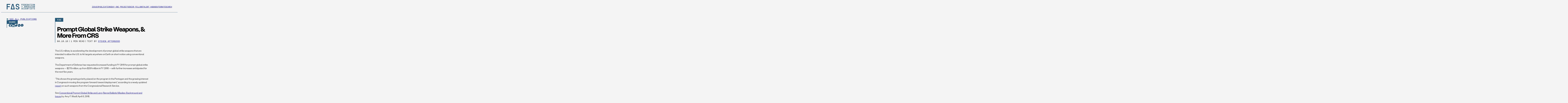

--- FILE ---
content_type: text/html; charset=UTF-8
request_url: https://fas.org/publication/prompt-global-strike-crs/
body_size: 18966
content:
<!DOCTYPE html>
<html lang="en-US">
<head>
<meta charset="UTF-8" />
<meta name="viewport" content="width=device-width" />
<link rel="icon" type="image/x-icon" href="https://fas.org/wp-content/themes/fas/assets/images/favicon.ico">
        <!-- Google Tag Manager -->
        <script>(function(w,d,s,l,i){w[l]=w[l]||[];w[l].push({'gtm.start':
              new Date().getTime(),event:'gtm.js'});var f=d.getElementsByTagName(s)[0],
            j=d.createElement(s),dl=l!='dataLayer'?'&l='+l:'';j.async=true;j.src=
            'https://www.googletagmanager.com/gtm.js?id='+i+dl;f.parentNode.insertBefore(j,f);
          })(window,document,'script','dataLayer','GTM-N6TJX7F');</script>
        <!-- End Google Tag Manager -->
    <meta name='robots' content='index, follow, max-image-preview:large, max-snippet:-1, max-video-preview:-1' />

	<!-- This site is optimized with the Yoast SEO plugin v26.6 - https://yoast.com/wordpress/plugins/seo/ -->
	<title>Prompt Global Strike Weapons, &amp; More from CRS - Federation of American Scientists</title>
	<link rel="canonical" href="https://fas.org/publication/prompt-global-strike-crs/" />
	<meta property="og:locale" content="en_US" />
	<meta property="og:type" content="article" />
	<meta property="og:title" content="Prompt Global Strike Weapons, &amp; More from CRS - Federation of American Scientists" />
	<meta property="og:description" content="The U.S. military is accelerating the development of prompt global strike weapons that are intended to allow the U.S. to hit targets anywhere on Earth on short notice using conventional weapons. The Department of Defense has requested increased funding in FY 2019 for prompt global strike weapons &#8212; $278 million, up from $201 million in [&hellip;]" />
	<meta property="og:url" content="https://fas.org/publication/prompt-global-strike-crs/" />
	<meta property="og:site_name" content="Federation of American Scientists" />
	<meta property="article:modified_time" content="2024-06-26T08:48:30+00:00" />
	<meta property="og:image" content="https://fas.org/wp-content/uploads/2023/05/FAS-SocialIcon.jpg" />
	<meta property="og:image:width" content="500" />
	<meta property="og:image:height" content="500" />
	<meta property="og:image:type" content="image/jpeg" />
	<meta name="twitter:card" content="summary_large_image" />
	<meta name="twitter:site" content="@FAScientists" />
	<meta name="twitter:label1" content="Est. reading time" />
	<meta name="twitter:data1" content="1 minute" />
	<script type="application/ld+json" class="yoast-schema-graph">{"@context":"https://schema.org","@graph":[{"@type":"WebPage","@id":"https://fas.org/publication/prompt-global-strike-crs/","url":"https://fas.org/publication/prompt-global-strike-crs/","name":"Prompt Global Strike Weapons, & More from CRS - Federation of American Scientists","isPartOf":{"@id":"https://fas.tghp.co.uk/#website"},"datePublished":"2018-04-10T13:24:02+00:00","dateModified":"2024-06-26T08:48:30+00:00","breadcrumb":{"@id":"https://fas.org/publication/prompt-global-strike-crs/#breadcrumb"},"inLanguage":"en-US","potentialAction":[{"@type":"ReadAction","target":["https://fas.org/publication/prompt-global-strike-crs/"]}]},{"@type":"BreadcrumbList","@id":"https://fas.org/publication/prompt-global-strike-crs/#breadcrumb","itemListElement":[{"@type":"ListItem","position":1,"name":"Home","item":"https://fas.org/"},{"@type":"ListItem","position":2,"name":"Prompt Global Strike Weapons, &#038; More from CRS"}]},{"@type":"WebSite","@id":"https://fas.tghp.co.uk/#website","url":"https://fas.tghp.co.uk/","name":"Federation of American Scientists","description":"Striving For A Safer World Since 1945","publisher":{"@id":"https://fas.tghp.co.uk/#organization"},"potentialAction":[{"@type":"SearchAction","target":{"@type":"EntryPoint","urlTemplate":"https://fas.tghp.co.uk/?s={search_term_string}"},"query-input":{"@type":"PropertyValueSpecification","valueRequired":true,"valueName":"search_term_string"}}],"inLanguage":"en-US"},{"@type":"Organization","@id":"https://fas.tghp.co.uk/#organization","name":"Federation of American Scientists","alternateName":"FAS","url":"https://fas.tghp.co.uk/","logo":{"@type":"ImageObject","inLanguage":"en-US","@id":"https://fas.tghp.co.uk/#/schema/logo/image/","url":"https://fas.org/wp-content/uploads/2023/05/FAS-SocialCard.jpg","contentUrl":"https://fas.org/wp-content/uploads/2023/05/FAS-SocialCard.jpg","width":500,"height":194,"caption":"Federation of American Scientists"},"image":{"@id":"https://fas.tghp.co.uk/#/schema/logo/image/"},"sameAs":["https://x.com/FAScientists","https://www.linkedin.com/company/federation-of-american-scientists/"]}]}</script>
	<!-- / Yoast SEO plugin. -->


<link rel="alternate" title="oEmbed (JSON)" type="application/json+oembed" href="https://fas.org/wp-json/oembed/1.0/embed?url=https%3A%2F%2Ffas.org%2Fpublication%2Fprompt-global-strike-crs%2F" />
<link rel="alternate" title="oEmbed (XML)" type="text/xml+oembed" href="https://fas.org/wp-json/oembed/1.0/embed?url=https%3A%2F%2Ffas.org%2Fpublication%2Fprompt-global-strike-crs%2F&#038;format=xml" />
<style id='wp-img-auto-sizes-contain-inline-css' type='text/css'>
img:is([sizes=auto i],[sizes^="auto," i]){contain-intrinsic-size:3000px 1500px}
/*# sourceURL=wp-img-auto-sizes-contain-inline-css */
</style>
<style id='wp-emoji-styles-inline-css' type='text/css'>

	img.wp-smiley, img.emoji {
		display: inline !important;
		border: none !important;
		box-shadow: none !important;
		height: 1em !important;
		width: 1em !important;
		margin: 0 0.07em !important;
		vertical-align: -0.1em !important;
		background: none !important;
		padding: 0 !important;
	}
/*# sourceURL=wp-emoji-styles-inline-css */
</style>
<style id='wp-block-library-inline-css' type='text/css'>
:root{--wp-block-synced-color:#7a00df;--wp-block-synced-color--rgb:122,0,223;--wp-bound-block-color:var(--wp-block-synced-color);--wp-editor-canvas-background:#ddd;--wp-admin-theme-color:#007cba;--wp-admin-theme-color--rgb:0,124,186;--wp-admin-theme-color-darker-10:#006ba1;--wp-admin-theme-color-darker-10--rgb:0,107,160.5;--wp-admin-theme-color-darker-20:#005a87;--wp-admin-theme-color-darker-20--rgb:0,90,135;--wp-admin-border-width-focus:2px}@media (min-resolution:192dpi){:root{--wp-admin-border-width-focus:1.5px}}.wp-element-button{cursor:pointer}:root .has-very-light-gray-background-color{background-color:#eee}:root .has-very-dark-gray-background-color{background-color:#313131}:root .has-very-light-gray-color{color:#eee}:root .has-very-dark-gray-color{color:#313131}:root .has-vivid-green-cyan-to-vivid-cyan-blue-gradient-background{background:linear-gradient(135deg,#00d084,#0693e3)}:root .has-purple-crush-gradient-background{background:linear-gradient(135deg,#34e2e4,#4721fb 50%,#ab1dfe)}:root .has-hazy-dawn-gradient-background{background:linear-gradient(135deg,#faaca8,#dad0ec)}:root .has-subdued-olive-gradient-background{background:linear-gradient(135deg,#fafae1,#67a671)}:root .has-atomic-cream-gradient-background{background:linear-gradient(135deg,#fdd79a,#004a59)}:root .has-nightshade-gradient-background{background:linear-gradient(135deg,#330968,#31cdcf)}:root .has-midnight-gradient-background{background:linear-gradient(135deg,#020381,#2874fc)}:root{--wp--preset--font-size--normal:16px;--wp--preset--font-size--huge:42px}.has-regular-font-size{font-size:1em}.has-larger-font-size{font-size:2.625em}.has-normal-font-size{font-size:var(--wp--preset--font-size--normal)}.has-huge-font-size{font-size:var(--wp--preset--font-size--huge)}.has-text-align-center{text-align:center}.has-text-align-left{text-align:left}.has-text-align-right{text-align:right}.has-fit-text{white-space:nowrap!important}#end-resizable-editor-section{display:none}.aligncenter{clear:both}.items-justified-left{justify-content:flex-start}.items-justified-center{justify-content:center}.items-justified-right{justify-content:flex-end}.items-justified-space-between{justify-content:space-between}.screen-reader-text{border:0;clip-path:inset(50%);height:1px;margin:-1px;overflow:hidden;padding:0;position:absolute;width:1px;word-wrap:normal!important}.screen-reader-text:focus{background-color:#ddd;clip-path:none;color:#444;display:block;font-size:1em;height:auto;left:5px;line-height:normal;padding:15px 23px 14px;text-decoration:none;top:5px;width:auto;z-index:100000}html :where(.has-border-color){border-style:solid}html :where([style*=border-top-color]){border-top-style:solid}html :where([style*=border-right-color]){border-right-style:solid}html :where([style*=border-bottom-color]){border-bottom-style:solid}html :where([style*=border-left-color]){border-left-style:solid}html :where([style*=border-width]){border-style:solid}html :where([style*=border-top-width]){border-top-style:solid}html :where([style*=border-right-width]){border-right-style:solid}html :where([style*=border-bottom-width]){border-bottom-style:solid}html :where([style*=border-left-width]){border-left-style:solid}html :where(img[class*=wp-image-]){height:auto;max-width:100%}:where(figure){margin:0 0 1em}html :where(.is-position-sticky){--wp-admin--admin-bar--position-offset:var(--wp-admin--admin-bar--height,0px)}@media screen and (max-width:600px){html :where(.is-position-sticky){--wp-admin--admin-bar--position-offset:0px}}

/*# sourceURL=wp-block-library-inline-css */
</style><style id='global-styles-inline-css' type='text/css'>
:root{--wp--preset--aspect-ratio--square: 1;--wp--preset--aspect-ratio--4-3: 4/3;--wp--preset--aspect-ratio--3-4: 3/4;--wp--preset--aspect-ratio--3-2: 3/2;--wp--preset--aspect-ratio--2-3: 2/3;--wp--preset--aspect-ratio--16-9: 16/9;--wp--preset--aspect-ratio--9-16: 9/16;--wp--preset--color--black: #000000;--wp--preset--color--cyan-bluish-gray: #abb8c3;--wp--preset--color--white: #ffffff;--wp--preset--color--pale-pink: #f78da7;--wp--preset--color--vivid-red: #cf2e2e;--wp--preset--color--luminous-vivid-orange: #ff6900;--wp--preset--color--luminous-vivid-amber: #fcb900;--wp--preset--color--light-green-cyan: #7bdcb5;--wp--preset--color--vivid-green-cyan: #00d084;--wp--preset--color--pale-cyan-blue: #8ed1fc;--wp--preset--color--vivid-cyan-blue: #0693e3;--wp--preset--color--vivid-purple: #9b51e0;--wp--preset--gradient--vivid-cyan-blue-to-vivid-purple: linear-gradient(135deg,rgb(6,147,227) 0%,rgb(155,81,224) 100%);--wp--preset--gradient--light-green-cyan-to-vivid-green-cyan: linear-gradient(135deg,rgb(122,220,180) 0%,rgb(0,208,130) 100%);--wp--preset--gradient--luminous-vivid-amber-to-luminous-vivid-orange: linear-gradient(135deg,rgb(252,185,0) 0%,rgb(255,105,0) 100%);--wp--preset--gradient--luminous-vivid-orange-to-vivid-red: linear-gradient(135deg,rgb(255,105,0) 0%,rgb(207,46,46) 100%);--wp--preset--gradient--very-light-gray-to-cyan-bluish-gray: linear-gradient(135deg,rgb(238,238,238) 0%,rgb(169,184,195) 100%);--wp--preset--gradient--cool-to-warm-spectrum: linear-gradient(135deg,rgb(74,234,220) 0%,rgb(151,120,209) 20%,rgb(207,42,186) 40%,rgb(238,44,130) 60%,rgb(251,105,98) 80%,rgb(254,248,76) 100%);--wp--preset--gradient--blush-light-purple: linear-gradient(135deg,rgb(255,206,236) 0%,rgb(152,150,240) 100%);--wp--preset--gradient--blush-bordeaux: linear-gradient(135deg,rgb(254,205,165) 0%,rgb(254,45,45) 50%,rgb(107,0,62) 100%);--wp--preset--gradient--luminous-dusk: linear-gradient(135deg,rgb(255,203,112) 0%,rgb(199,81,192) 50%,rgb(65,88,208) 100%);--wp--preset--gradient--pale-ocean: linear-gradient(135deg,rgb(255,245,203) 0%,rgb(182,227,212) 50%,rgb(51,167,181) 100%);--wp--preset--gradient--electric-grass: linear-gradient(135deg,rgb(202,248,128) 0%,rgb(113,206,126) 100%);--wp--preset--gradient--midnight: linear-gradient(135deg,rgb(2,3,129) 0%,rgb(40,116,252) 100%);--wp--preset--font-size--small: 13px;--wp--preset--font-size--medium: 20px;--wp--preset--font-size--large: 36px;--wp--preset--font-size--x-large: 42px;--wp--preset--spacing--20: 0.44rem;--wp--preset--spacing--30: 0.67rem;--wp--preset--spacing--40: 1rem;--wp--preset--spacing--50: 1.5rem;--wp--preset--spacing--60: 2.25rem;--wp--preset--spacing--70: 3.38rem;--wp--preset--spacing--80: 5.06rem;--wp--preset--shadow--natural: 6px 6px 9px rgba(0, 0, 0, 0.2);--wp--preset--shadow--deep: 12px 12px 50px rgba(0, 0, 0, 0.4);--wp--preset--shadow--sharp: 6px 6px 0px rgba(0, 0, 0, 0.2);--wp--preset--shadow--outlined: 6px 6px 0px -3px rgb(255, 255, 255), 6px 6px rgb(0, 0, 0);--wp--preset--shadow--crisp: 6px 6px 0px rgb(0, 0, 0);}:where(.is-layout-flex){gap: 0.5em;}:where(.is-layout-grid){gap: 0.5em;}body .is-layout-flex{display: flex;}.is-layout-flex{flex-wrap: wrap;align-items: center;}.is-layout-flex > :is(*, div){margin: 0;}body .is-layout-grid{display: grid;}.is-layout-grid > :is(*, div){margin: 0;}:where(.wp-block-columns.is-layout-flex){gap: 2em;}:where(.wp-block-columns.is-layout-grid){gap: 2em;}:where(.wp-block-post-template.is-layout-flex){gap: 1.25em;}:where(.wp-block-post-template.is-layout-grid){gap: 1.25em;}.has-black-color{color: var(--wp--preset--color--black) !important;}.has-cyan-bluish-gray-color{color: var(--wp--preset--color--cyan-bluish-gray) !important;}.has-white-color{color: var(--wp--preset--color--white) !important;}.has-pale-pink-color{color: var(--wp--preset--color--pale-pink) !important;}.has-vivid-red-color{color: var(--wp--preset--color--vivid-red) !important;}.has-luminous-vivid-orange-color{color: var(--wp--preset--color--luminous-vivid-orange) !important;}.has-luminous-vivid-amber-color{color: var(--wp--preset--color--luminous-vivid-amber) !important;}.has-light-green-cyan-color{color: var(--wp--preset--color--light-green-cyan) !important;}.has-vivid-green-cyan-color{color: var(--wp--preset--color--vivid-green-cyan) !important;}.has-pale-cyan-blue-color{color: var(--wp--preset--color--pale-cyan-blue) !important;}.has-vivid-cyan-blue-color{color: var(--wp--preset--color--vivid-cyan-blue) !important;}.has-vivid-purple-color{color: var(--wp--preset--color--vivid-purple) !important;}.has-black-background-color{background-color: var(--wp--preset--color--black) !important;}.has-cyan-bluish-gray-background-color{background-color: var(--wp--preset--color--cyan-bluish-gray) !important;}.has-white-background-color{background-color: var(--wp--preset--color--white) !important;}.has-pale-pink-background-color{background-color: var(--wp--preset--color--pale-pink) !important;}.has-vivid-red-background-color{background-color: var(--wp--preset--color--vivid-red) !important;}.has-luminous-vivid-orange-background-color{background-color: var(--wp--preset--color--luminous-vivid-orange) !important;}.has-luminous-vivid-amber-background-color{background-color: var(--wp--preset--color--luminous-vivid-amber) !important;}.has-light-green-cyan-background-color{background-color: var(--wp--preset--color--light-green-cyan) !important;}.has-vivid-green-cyan-background-color{background-color: var(--wp--preset--color--vivid-green-cyan) !important;}.has-pale-cyan-blue-background-color{background-color: var(--wp--preset--color--pale-cyan-blue) !important;}.has-vivid-cyan-blue-background-color{background-color: var(--wp--preset--color--vivid-cyan-blue) !important;}.has-vivid-purple-background-color{background-color: var(--wp--preset--color--vivid-purple) !important;}.has-black-border-color{border-color: var(--wp--preset--color--black) !important;}.has-cyan-bluish-gray-border-color{border-color: var(--wp--preset--color--cyan-bluish-gray) !important;}.has-white-border-color{border-color: var(--wp--preset--color--white) !important;}.has-pale-pink-border-color{border-color: var(--wp--preset--color--pale-pink) !important;}.has-vivid-red-border-color{border-color: var(--wp--preset--color--vivid-red) !important;}.has-luminous-vivid-orange-border-color{border-color: var(--wp--preset--color--luminous-vivid-orange) !important;}.has-luminous-vivid-amber-border-color{border-color: var(--wp--preset--color--luminous-vivid-amber) !important;}.has-light-green-cyan-border-color{border-color: var(--wp--preset--color--light-green-cyan) !important;}.has-vivid-green-cyan-border-color{border-color: var(--wp--preset--color--vivid-green-cyan) !important;}.has-pale-cyan-blue-border-color{border-color: var(--wp--preset--color--pale-cyan-blue) !important;}.has-vivid-cyan-blue-border-color{border-color: var(--wp--preset--color--vivid-cyan-blue) !important;}.has-vivid-purple-border-color{border-color: var(--wp--preset--color--vivid-purple) !important;}.has-vivid-cyan-blue-to-vivid-purple-gradient-background{background: var(--wp--preset--gradient--vivid-cyan-blue-to-vivid-purple) !important;}.has-light-green-cyan-to-vivid-green-cyan-gradient-background{background: var(--wp--preset--gradient--light-green-cyan-to-vivid-green-cyan) !important;}.has-luminous-vivid-amber-to-luminous-vivid-orange-gradient-background{background: var(--wp--preset--gradient--luminous-vivid-amber-to-luminous-vivid-orange) !important;}.has-luminous-vivid-orange-to-vivid-red-gradient-background{background: var(--wp--preset--gradient--luminous-vivid-orange-to-vivid-red) !important;}.has-very-light-gray-to-cyan-bluish-gray-gradient-background{background: var(--wp--preset--gradient--very-light-gray-to-cyan-bluish-gray) !important;}.has-cool-to-warm-spectrum-gradient-background{background: var(--wp--preset--gradient--cool-to-warm-spectrum) !important;}.has-blush-light-purple-gradient-background{background: var(--wp--preset--gradient--blush-light-purple) !important;}.has-blush-bordeaux-gradient-background{background: var(--wp--preset--gradient--blush-bordeaux) !important;}.has-luminous-dusk-gradient-background{background: var(--wp--preset--gradient--luminous-dusk) !important;}.has-pale-ocean-gradient-background{background: var(--wp--preset--gradient--pale-ocean) !important;}.has-electric-grass-gradient-background{background: var(--wp--preset--gradient--electric-grass) !important;}.has-midnight-gradient-background{background: var(--wp--preset--gradient--midnight) !important;}.has-small-font-size{font-size: var(--wp--preset--font-size--small) !important;}.has-medium-font-size{font-size: var(--wp--preset--font-size--medium) !important;}.has-large-font-size{font-size: var(--wp--preset--font-size--large) !important;}.has-x-large-font-size{font-size: var(--wp--preset--font-size--x-large) !important;}
/*# sourceURL=global-styles-inline-css */
</style>

<style id='classic-theme-styles-inline-css' type='text/css'>
/*! This file is auto-generated */
.wp-block-button__link{color:#fff;background-color:#32373c;border-radius:9999px;box-shadow:none;text-decoration:none;padding:calc(.667em + 2px) calc(1.333em + 2px);font-size:1.125em}.wp-block-file__button{background:#32373c;color:#fff;text-decoration:none}
/*# sourceURL=/wp-includes/css/classic-themes.min.css */
</style>
<link rel='stylesheet' id='tablepress-default-css' href='https://fas.org/wp-content/plugins/tablepress/css/build/default.css?ver=3.2.5' type='text/css' media='all' />
<script type="text/javascript" src="https://fas.org/wp-content/themes/fas/assets/dist/main.js?ver=1765560059" id="main-js"></script>
<link rel="https://api.w.org/" href="https://fas.org/wp-json/" /><link rel="alternate" title="JSON" type="application/json" href="https://fas.org/wp-json/wp/v2/publications/12514" /><link rel="EditURI" type="application/rsd+xml" title="RSD" href="https://fas.org/xmlrpc.php?rsd" />
<meta name="generator" content="WordPress 6.9" />
<link rel='shortlink' href='https://fas.org/?p=12514' />
<!-- critical,critical--single-publications --><style type="text/css">@charset "UTF-8";:root{--easeInSine: cubic-bezier(.47, 0, .745, .715);--ease-in-sine: cubic-bezier(.47, 0, .745, .715);--easeOutSine: cubic-bezier(.39, .575, .565, 1);--ease-out-sine: cubic-bezier(.39, .575, .565, 1);--easeInOutSine: cubic-bezier(.445, .05, .55, .95);--ease-in-out-sine: cubic-bezier(.445, .05, .55, .95);--easeInQuad: cubic-bezier(.55, .085, .68, .53);--ease-in-quad: cubic-bezier(.55, .085, .68, .53);--easeOutQuad: cubic-bezier(.25, .46, .45, .94);--ease-out-quad: cubic-bezier(.25, .46, .45, .94);--easeInOutQuad: cubic-bezier(.455, .03, .515, .955);--ease-in-out-quad: cubic-bezier(.455, .03, .515, .955);--easeInCubic: cubic-bezier(.55, .055, .675, .19);--ease-in-cubic: cubic-bezier(.55, .055, .675, .19);--easeOutCubic: cubic-bezier(.215, .61, .355, 1);--ease-out-cubic: cubic-bezier(.215, .61, .355, 1);--easeInOutCubic: cubic-bezier(.645, .045, .355, 1);--ease-in-out-cubic: cubic-bezier(.645, .045, .355, 1);--easeInQuart: cubic-bezier(.895, .03, .685, .22);--ease-in-quart: cubic-bezier(.895, .03, .685, .22);--easeOutQuart: cubic-bezier(.165, .84, .44, 1);--ease-out-quart: cubic-bezier(.165, .84, .44, 1);--easeInOutQuart: cubic-bezier(.77, 0, .175, 1);--ease-in-out-quart: cubic-bezier(.77, 0, .175, 1);--easeInQuint: cubic-bezier(.755, .05, .855, .06);--ease-in-quint: cubic-bezier(.755, .05, .855, .06);--easeOutQuint: cubic-bezier(.23, 1, .32, 1);--ease-out-quint: cubic-bezier(.23, 1, .32, 1);--easeInOutQuint: cubic-bezier(.86, 0, .07, 1);--ease-in-out-quint: cubic-bezier(.86, 0, .07, 1);--easeInExpo: cubic-bezier(.95, .05, .795, .035);--ease-in-expo: cubic-bezier(.95, .05, .795, .035);--easeOutExpo: cubic-bezier(.19, 1, .22, 1);--ease-out-expo: cubic-bezier(.19, 1, .22, 1);--easeInOutExpo: cubic-bezier(1, 0, 0, 1);--ease-in-out-expo: cubic-bezier(1, 0, 0, 1);--easeInCirc: cubic-bezier(.6, .04, .98, .335);--ease-in-circ: cubic-bezier(.6, .04, .98, .335);--easeOutCirc: cubic-bezier(.075, .82, .165, 1);--ease-out-circ: cubic-bezier(.075, .82, .165, 1);--easeInOutCirc: cubic-bezier(.785, .135, .15, .86);--ease-in-out-circ: cubic-bezier(.785, .135, .15, .86);--easeInBack: cubic-bezier(.6, -.28, .735, .045);--ease-in-back: cubic-bezier(.6, -.28, .735, .045);--easeOutBack: cubic-bezier(.175, .885, .32, 1.275);--ease-out-back: cubic-bezier(.175, .885, .32, 1.275);--easeInOutBack: cubic-bezier(.68, -.55, .265, 1.55);--ease-in-out-back: cubic-bezier(.68, -.55, .265, 1.55)}.site-header{background-color:#f4f4f4;border-bottom:1px solid #255979;z-index:100}.site-header:not(.site-nav-open .site-header){position:sticky;top:0}.site-header__inner{max-width:1440px;margin-left:auto;margin-right:auto}@media (max-width: 44.99em){.site-header__inner{padding-left:20px}}@media (min-width: 45em) and (max-width: 63.99em){.site-header__inner{padding-left:30px}}@media (min-width: 64em){.site-header__inner{padding-left:40px}}@media (max-width: 44.99em){.site-header__inner{padding-right:20px}}@media (min-width: 45em) and (max-width: 63.99em){.site-header__inner{padding-right:30px}}@media (min-width: 64em){.site-header__inner{padding-right:40px}}.site-header__inner{width:100%;height:60px;display:flex;align-items:center;justify-content:space-between;gap:25px}@media (min-width: 45em){.site-header__inner{height:80px}}.site-header__logo{display:flex}@media (min-width: 70em){.site-header__menu-toggle{display:none}}.site-header__menu-toggle-view,.site-header__menu-toggle-close{display:flex;cursor:pointer}.site-header__menu-toggle-close,.site-nav-open .site-header__menu-toggle .site-header__menu-toggle-view{display:none}.site-nav-open .site-header__menu-toggle .site-header__menu-toggle-close{display:flex}@media (max-width: 69.99em){.site-header__nav{display:none}.site-nav-open .site-header__nav{display:block}}@media (min-width: 70em){.site-nav__mobile{display:none}}@media (max-width: 69.99em){.site-nav__desktop{display:none}}@media (max-width: 69.99em){.site-nav{position:absolute;top:61px;left:0;width:100%;background-color:#f4f4f4}}@media (min-width: 45em) and (max-width: 69.99em){.site-nav{top:81px}}.site-nav__menu{position:relative}@media (max-width: 69.99em){.site-nav__menu{padding:50px 25px}.site-nav__menu>li{border-top:1px solid #000000}.site-nav__menu>li:last-child{border-bottom:1px solid #000000}}@media (min-width: 70em){.site-nav__menu{display:flex;flex-direction:row;column-gap:40px}}@media (min-width: 75em){.site-nav__menu{column-gap:50px}}@media (max-width: 69.99em){.site-nav__menu li{font-family:FraktionMono,"serif";font-weight:700;font-size:.75rem;line-height:1;text-transform:uppercase;color:#000}.site-nav__menu li a{display:block;padding-top:14px;padding-bottom:14px}}@media (min-width: 70em){.site-nav__menu li{font-family:FraktionMono,"serif";font-weight:400;font-size:.875rem;line-height:.65;text-transform:uppercase;color:#255979}}*:where(:not(html,iframe,canvas,img,svg,video,audio):not(svg *,symbol *)){all:unset;display:revert}*,*:before,*:after{box-sizing:border-box}a,button{cursor:revert}ol,ul,menu{list-style:none}img{max-inline-size:100%;max-block-size:100%}table{border-collapse:collapse}input,textarea{-webkit-user-select:auto}textarea{white-space:revert}meter{-webkit-appearance:revert;-moz-appearance:revert;appearance:revert}:where(pre){all:revert}::placeholder{color:unset}::marker{content:initial}:where([hidden]){display:none}:where([contenteditable]:not([contenteditable=false])){-moz-user-modify:read-write;-webkit-user-modify:read-write;overflow-wrap:break-word;-webkit-line-break:after-white-space;-webkit-user-select:auto}:where([draggable=true]){-webkit-user-drag:element}:where(dialog:modal){all:revert}:root{--color--science: #36BD96;--color--social: #FFBD12;--color--national: #E94F37;--color--tech: #45A6FF;--color--regional: #A77AD7;--color--blue: #255979;--color--grey: #E7E7E7;--color--offwhite: #F4F4F4;--color--black: #000000;--issue-color: var(--color--blue);--issue-font-color: var(--color--offwhite);--image-block--width: 100%}*{box-sizing:border-box}html{height:100%}body{display:flex;flex-direction:column;min-height:100%;overflow-x:hidden;-webkit-font-smoothing:antialiased;background-color:#f4f4f4;font-variant-numeric:slashed-zero}@media (max-width: 61.24em){body.site-nav-open .site-main,body.site-nav-open .site-footer{display:none}}body.no-scroll{overflow:hidden}img{display:block;max-width:100%;height:auto}
:root{--easeInSine: cubic-bezier(.47, 0, .745, .715);--ease-in-sine: cubic-bezier(.47, 0, .745, .715);--easeOutSine: cubic-bezier(.39, .575, .565, 1);--ease-out-sine: cubic-bezier(.39, .575, .565, 1);--easeInOutSine: cubic-bezier(.445, .05, .55, .95);--ease-in-out-sine: cubic-bezier(.445, .05, .55, .95);--easeInQuad: cubic-bezier(.55, .085, .68, .53);--ease-in-quad: cubic-bezier(.55, .085, .68, .53);--easeOutQuad: cubic-bezier(.25, .46, .45, .94);--ease-out-quad: cubic-bezier(.25, .46, .45, .94);--easeInOutQuad: cubic-bezier(.455, .03, .515, .955);--ease-in-out-quad: cubic-bezier(.455, .03, .515, .955);--easeInCubic: cubic-bezier(.55, .055, .675, .19);--ease-in-cubic: cubic-bezier(.55, .055, .675, .19);--easeOutCubic: cubic-bezier(.215, .61, .355, 1);--ease-out-cubic: cubic-bezier(.215, .61, .355, 1);--easeInOutCubic: cubic-bezier(.645, .045, .355, 1);--ease-in-out-cubic: cubic-bezier(.645, .045, .355, 1);--easeInQuart: cubic-bezier(.895, .03, .685, .22);--ease-in-quart: cubic-bezier(.895, .03, .685, .22);--easeOutQuart: cubic-bezier(.165, .84, .44, 1);--ease-out-quart: cubic-bezier(.165, .84, .44, 1);--easeInOutQuart: cubic-bezier(.77, 0, .175, 1);--ease-in-out-quart: cubic-bezier(.77, 0, .175, 1);--easeInQuint: cubic-bezier(.755, .05, .855, .06);--ease-in-quint: cubic-bezier(.755, .05, .855, .06);--easeOutQuint: cubic-bezier(.23, 1, .32, 1);--ease-out-quint: cubic-bezier(.23, 1, .32, 1);--easeInOutQuint: cubic-bezier(.86, 0, .07, 1);--ease-in-out-quint: cubic-bezier(.86, 0, .07, 1);--easeInExpo: cubic-bezier(.95, .05, .795, .035);--ease-in-expo: cubic-bezier(.95, .05, .795, .035);--easeOutExpo: cubic-bezier(.19, 1, .22, 1);--ease-out-expo: cubic-bezier(.19, 1, .22, 1);--easeInOutExpo: cubic-bezier(1, 0, 0, 1);--ease-in-out-expo: cubic-bezier(1, 0, 0, 1);--easeInCirc: cubic-bezier(.6, .04, .98, .335);--ease-in-circ: cubic-bezier(.6, .04, .98, .335);--easeOutCirc: cubic-bezier(.075, .82, .165, 1);--ease-out-circ: cubic-bezier(.075, .82, .165, 1);--easeInOutCirc: cubic-bezier(.785, .135, .15, .86);--ease-in-out-circ: cubic-bezier(.785, .135, .15, .86);--easeInBack: cubic-bezier(.6, -.28, .735, .045);--ease-in-back: cubic-bezier(.6, -.28, .735, .045);--easeOutBack: cubic-bezier(.175, .885, .32, 1.275);--ease-out-back: cubic-bezier(.175, .885, .32, 1.275);--easeInOutBack: cubic-bezier(.68, -.55, .265, 1.55);--ease-in-out-back: cubic-bezier(.68, -.55, .265, 1.55)}@media (min-width: 61.25em){.block-content-grid{display:grid;grid-template-columns:40px minmax(auto,346px) 670px 40px 1fr}}@media (min-width: 75em){.block-content-grid{grid-template-columns:auto 40px 231px 115px 670px 115px minmax(auto,230px) 40px auto}}@media (max-width: 61.24em){.block-content-grid>*:not(.block--full-width,.block--contained,.wp-block-quote,ul){max-width:1440px;margin-left:auto;margin-right:auto}}@media (max-width: 61.24em) and (max-width: 44.99em){.block-content-grid>*:not(.block--full-width,.block--contained,.wp-block-quote,ul){padding-left:20px}}@media (max-width: 61.24em) and (min-width: 45em) and (max-width: 63.99em){.block-content-grid>*:not(.block--full-width,.block--contained,.wp-block-quote,ul){padding-left:30px}}@media (max-width: 61.24em) and (min-width: 64em){.block-content-grid>*:not(.block--full-width,.block--contained,.wp-block-quote,ul){padding-left:40px}}@media (max-width: 61.24em) and (max-width: 44.99em){.block-content-grid>*:not(.block--full-width,.block--contained,.wp-block-quote,ul){padding-right:20px}}@media (max-width: 61.24em) and (min-width: 45em) and (max-width: 63.99em){.block-content-grid>*:not(.block--full-width,.block--contained,.wp-block-quote,ul){padding-right:30px}}@media (max-width: 61.24em) and (min-width: 64em){.block-content-grid>*:not(.block--full-width,.block--contained,.wp-block-quote,ul){padding-right:40px}}@media (max-width: 61.24em) and (max-width: 44.99em){.block-content-grid ul,.block-content-grid .wp-block-quote,.block-content-grid .data-wrapper,.block-content-grid .button-block{margin-left:20px}}@media (max-width: 61.24em) and (min-width: 45em) and (max-width: 63.99em){.block-content-grid ul,.block-content-grid .wp-block-quote,.block-content-grid .data-wrapper,.block-content-grid .button-block{margin-left:30px}}@media (max-width: 61.24em) and (min-width: 64em){.block-content-grid ul,.block-content-grid .wp-block-quote,.block-content-grid .data-wrapper,.block-content-grid .button-block{margin-left:40px}}@media (max-width: 61.24em) and (max-width: 44.99em){.block-content-grid ul,.block-content-grid .wp-block-quote,.block-content-grid .data-wrapper,.block-content-grid .button-block{margin-right:20px}}@media (max-width: 61.24em) and (min-width: 45em) and (max-width: 63.99em){.block-content-grid ul,.block-content-grid .wp-block-quote,.block-content-grid .data-wrapper,.block-content-grid .button-block{margin-right:30px}}@media (max-width: 61.24em) and (min-width: 64em){.block-content-grid ul,.block-content-grid .wp-block-quote,.block-content-grid .data-wrapper,.block-content-grid .button-block{margin-right:40px}}@media (min-width: 61.25em){.block-content-grid .block-content-grid__header{grid-column:2/4}.block-content-grid>*:not(.block-content-grid__header){grid-column:3}}@media (min-width: 75em){.block-content-grid .block-content-grid__header{grid-column:3/6}.block-content-grid>*:not(.block-content-grid__header){grid-column:5}.block-content-grid .image-block,.block-content-grid .video-block,.block-content-grid .data-embed{grid-column:4/7}}.block-content-grid__header{display:grid}@media (min-width: 61.25em){.block-content-grid__header{grid-template-columns:minmax(auto,346px) 670px auto;grid-template-areas:".     image" "aside title"}.block-content-grid__header .block-content-grid__image{grid-area:image}.block-content-grid__header .block-content-grid__sidebar{grid-area:aside}.block-content-grid__header .block-content-grid__title-area{grid-area:title}}@media (min-width: 75em){.block-content-grid__header{grid-template-columns:231px 115px 670px;grid-template-areas:".     .     image" "aside aside title"}}.block-content-grid>.block,.block-content-grid .wp-block-separator,.block-content-grid .wp-block-quote{margin-top:20px;margin-bottom:20px}.block-content-grid [class*=block]:has(+:is(h1,h2,h3,h4)){margin-bottom:30px}.block-content-grid:not(.block-content-grid.featured-section)>*:not(.block-content-grid__header,.block--full-width):first-child{margin-top:30px}@media (min-width: 61.25em){.block-content-grid:not(.block-content-grid.featured-section)>*:not(.block-content-grid__header,.block--full-width):first-child{margin-top:40px}}.block-content-grid>.block--full-width{grid-column:1/-1}.block-content-grid>.block--contained{grid-column:1/-1}@media (min-width: 64em){.block-content-grid>.block--contained{grid-column:2/4}}@media (min-width: 75em){.block-content-grid>.block--contained{grid-column:4/7}}.block-content-grid>.block--full-width,.block-content-grid>.block--contained{border-top:1px solid rgba(0,0,0,.5);border-bottom:1px solid rgba(0,0,0,.5)}.block-content-grid>.block--full-width:first-child,.block-content-grid>.block--full-width+.block--full-width,.block-content-grid>.block--contained:first-child,.block-content-grid>.block--contained+.block--full-width{margin-top:0}.block-content-grid>.block--full-width:last-child,.block-content-grid>.block--full-width:has(+.block--full-width),.block-content-grid>.block--contained:last-child,.block-content-grid>.block--contained:has(+.block--full-width){margin-bottom:0;border-bottom:none}.block-content-grid>.block--full-width+p,.block-content-grid>.block--contained+p{margin-top:10px;margin-bottom:15px}.block-content-grid h1+:is(h1,h2,h3,h4),.block-content-grid h2+:is(h1,h2,h3,h4),.block-content-grid h3+:is(h1,h2,h3,h4),.block-content-grid h4+:is(h1,h2,h3,h4){margin-top:5px}.block-content-grid h1+.is-style-subtitle,.block-content-grid h2+.is-style-subtitle,.block-content-grid h3+.is-style-subtitle,.block-content-grid h4+.is-style-subtitle{margin-top:25px}.block-content-grid h1.is-style-subtitle:has(+p),.block-content-grid h2.is-style-subtitle:has(+p),.block-content-grid h3.is-style-subtitle:has(+p),.block-content-grid h4.is-style-subtitle:has(+p){margin-bottom:30px}.block-content-grid>p+p.is-style-featured,.block-content-grid>ul+p.is-style-featured{margin-top:25px}.block-content-grid>p:has(+:is(h1,h2,h3,h4)),.block-content-grid>ul:has(+:is(h1,h2,h3,h4)){margin-bottom:25px}.block-content-grid>p:has(+p.is-style-featured,+.wp-block-quote),.block-content-grid>ul:has(+p.is-style-featured,+.wp-block-quote){margin-bottom:0}.block-content-grid:not(.block-content-grid.featured-section)>p:last-child:not(:has(+*)),.block-content-grid:not(.block-content-grid.featured-section)>ul:last-child:not(:has(+*)){margin-bottom:45px}.block-content-grid .block.accordion-items+.block--full-width,.block-content-grid .block.accordion-items:has(+.block--full-width){border-top:none}.block-content-grid .block.accordion-items:has(+.block--full-width){margin-bottom:30px}.block-content-grid .wp-block-separator+.block--full-width:not(.day-one-cta){border-top:none}.block-content-grid .wp-block-separator+p{margin-top:10px}.site-main:has(.block-content-grid:first-child) .block--full-width:not(.featured-section):first-child{border-top:none}@media (max-width: 61.24em){.single-post__header{max-width:1440px;margin-left:auto;margin-right:auto}}@media (max-width: 61.24em) and (max-width: 44.99em){.single-post__header{padding-left:20px}}@media (max-width: 61.24em) and (min-width: 45em) and (max-width: 63.99em){.single-post__header{padding-left:30px}}@media (max-width: 61.24em) and (min-width: 64em){.single-post__header{padding-left:40px}}@media (max-width: 61.24em) and (max-width: 44.99em){.single-post__header{padding-right:20px}}@media (max-width: 61.24em) and (min-width: 45em) and (max-width: 63.99em){.single-post__header{padding-right:30px}}@media (max-width: 61.24em) and (min-width: 64em){.single-post__header{padding-right:40px}}@media (min-width: 61.25em){.single-post__header--no-image{row-gap:40px}}.single-post__featured-image:before{content:"";display:block}.single-post__featured-image:before{padding-top:50.5564387917%}.single-post__featured-image img{display:block;position:absolute;top:0;left:0;width:100%;height:100%;object-fit:cover}.single-post__featured-image{position:relative}.single-post__featured-image img{mix-blend-mode:luminosity}.single-post__featured-image-overlay{position:absolute;top:0;left:0;width:100%;height:100%;z-index:1;background-color:var(--issue-color);mix-blend-mode:soft-light}.single-post__featured-image{margin-bottom:15px}.single-post__title-area{position:relative;padding-left:15px;display:flex;flex-direction:column;gap:15px}.single-post__title-area:before{content:"";display:block;position:absolute;top:0;left:0;width:2px;height:100%;background-color:var(--issue-color)}.single-post__title-area{margin-bottom:30px}.single-post__title-area-issue{margin-left:-15px;z-index:1}@media (min-width: 45em){.single-post__title-area-issue{display:flex}}.single-post__title-area-issue>*{font-family:FraktionMono,"serif";font-weight:700;font-size:.75rem;line-height:1;text-transform:uppercase;padding:5px 15px 6px;width:fit-content;background-color:var(--issue-color);color:var(--issue-font-color)}@media (min-width: 45em){.single-post__title-area-issue>*{font-family:FraktionMono,"serif";font-weight:700;font-size:1rem;line-height:1}}.single-post__title-area-issue>*:nth-child(2){background-color:var(--color--black);color:var(--color--offwhite)}.single-post__title-area-title{max-width:645px}.single-post__title-area-data{font-family:FraktionMono,"serif";font-weight:400;font-size:.75rem;line-height:1;text-transform:uppercase;display:grid;column-gap:5px}@media (min-width: 45em){.single-post__title-area-data{font-family:FraktionMono,"serif";font-weight:400;font-size:1rem;line-height:1;line-height:20px;grid-template-columns:repeat(4,max-content) auto}}@media (max-width: 44.99em){.single-post__title-area-data .hidden-mobile{display:none}}.single-post__title-area-data a{text-decoration:underline;text-underline-offset:2px}.single-post__sidebar{display:flex;row-gap:30px}@media (max-width: 61.24em){.single-post__sidebar{justify-content:space-between;align-items:center;padding-top:30px;padding-bottom:30px}}@media (min-width: 61.25em){.single-post__sidebar{flex-direction:column}}.single-post__sidebar-all-link{position:relative;padding-left:20px;-webkit-user-select:none;user-select:none;font-family:FraktionMono,"serif";font-weight:400;font-size:.75rem;line-height:1;text-transform:uppercase}@media (min-width: 64em){.single-post__sidebar-all-link{font-family:FraktionMono,"serif";font-weight:400;font-size:1rem;line-height:1}}.single-post__sidebar-all-link:not(a){cursor:pointer}.single-post__sidebar-all-link svg{position:absolute;width:12px;height:9px;top:50%;left:6px;transform:translate(-50%,-50%)}.single-post__sidebar-all-link svg path{fill:var(--issue-color)}@media (min-width: 61.25em){.single-post__sidebar-share-mobile{display:none}}.single-post__sidebar-share-button{position:relative;padding-left:20px;-webkit-user-select:none;user-select:none;font-family:FraktionMono,"serif";font-weight:400;font-size:.75rem;line-height:1;text-transform:uppercase}@media (min-width: 64em){.single-post__sidebar-share-button{font-family:FraktionMono,"serif";font-weight:400;font-size:1rem;line-height:1}}.single-post__sidebar-share-button:not(a){cursor:pointer}.single-post__sidebar-share-button svg{position:absolute;width:12px;height:9px;top:50%;left:6px;transform:translate(-50%,-50%)}.single-post__sidebar-share-button svg path{fill:var(--issue-color)}.single-post__sidebar-share-button{cursor:pointer;display:flex}@media (max-width: 44.99em){.single-post__sidebar-share-tab{padding-left:20px}}@media (min-width: 45em) and (max-width: 63.99em){.single-post__sidebar-share-tab{padding-left:30px}}@media (min-width: 64em){.single-post__sidebar-share-tab{padding-left:40px}}@media (max-width: 44.99em){.single-post__sidebar-share-tab{padding-right:20px}}@media (min-width: 45em) and (max-width: 63.99em){.single-post__sidebar-share-tab{padding-right:30px}}@media (min-width: 64em){.single-post__sidebar-share-tab{padding-right:40px}}.single-post__sidebar-share-tab{padding-top:15px;padding-bottom:20px;position:fixed;left:0;bottom:0;width:100%;background-color:#f4f4f4;border-top:1px solid var(--issue-color);display:flex;flex-direction:column;gap:25px;opacity:0;visibility:hidden}.single-post__sidebar-share-tab--show{opacity:1;visibility:visible;z-index:999}.single-post__sidebar-share-tab--has-pdf{padding-bottom:10px}.single-post__sidebar-share-tab-head{display:flex;justify-content:space-between;gap:15px}.single-post__sidebar-share-tab-head-title{font-family:FraktionMono,"serif";font-weight:700;font-size:.75rem;line-height:1;text-transform:uppercase}.single-post__sidebar-share-tab-head-close{position:relative;padding-left:20px;-webkit-user-select:none;user-select:none;font-family:FraktionMono,"serif";font-weight:400;font-size:.75rem;line-height:1;text-transform:uppercase}@media (min-width: 64em){.single-post__sidebar-share-tab-head-close{font-family:FraktionMono,"serif";font-weight:400;font-size:1rem;line-height:1}}.single-post__sidebar-share-tab-head-close:not(a){cursor:pointer}.single-post__sidebar-share-tab-head-close svg{position:absolute;width:12px;height:9px;top:50%;left:6px;transform:translate(-50%,-50%)}.single-post__sidebar-share-tab-head-close svg path{fill:var(--issue-color)}.single-post__sidebar-share-tab-head-close{cursor:pointer}.single-post__sidebar-share-tab-links{display:flex;justify-content:space-between;gap:15px;max-width:400px}.single-post__sidebar-share-tab-links a{display:flex}.single-post__sidebar-share-tab-links a svg{transform:scale(1.3)}.single-post__sidebar-share-tab-links a svg path{fill:var(--issue-color)}.single-post__sidebar-share-tab-pdf-link-mobile{font-family:FraktionMono,"serif";font-weight:700;font-size:.75rem;line-height:1;text-transform:uppercase;padding:5px 15px 6px;width:fit-content;background-color:var(--issue-color);color:var(--issue-font-color)}@media (min-width: 45em){.single-post__sidebar-share-tab-pdf-link-mobile{font-family:FraktionMono,"serif";font-weight:700;font-size:1rem;line-height:1}}.single-post__sidebar-share-tab-pdf-link-mobile{margin:auto}.single-post__sidebar-share-desktop{position:relative;padding-left:15px;display:flex;flex-direction:column;gap:15px}.single-post__sidebar-share-desktop:before{content:"";display:block;position:absolute;top:0;left:0;width:2px;height:100%;background-color:var(--issue-color)}@media (max-width: 61.24em){.single-post__sidebar-share-desktop{display:none}}.single-post__sidebar-share-header{margin-left:-15px;z-index:1}@media (min-width: 45em){.single-post__sidebar-share-header{display:flex}}.single-post__sidebar-share-header>*{font-family:FraktionMono,"serif";font-weight:700;font-size:.75rem;line-height:1;text-transform:uppercase;padding:5px 15px 6px;width:fit-content;background-color:var(--issue-color);color:var(--issue-font-color)}@media (min-width: 45em){.single-post__sidebar-share-header>*{font-family:FraktionMono,"serif";font-weight:700;font-size:1rem;line-height:1}}.single-post__sidebar-share-header>*:nth-child(2){background-color:var(--color--black);color:var(--color--offwhite)}.single-post__sidebar-share-links{display:flex;column-gap:20px}.single-post__sidebar-share-links svg path{fill:var(--issue-color)}.single-post__sidebar-pdf-link-desktop{font-family:FraktionMono,"serif";font-weight:700;font-size:.75rem;line-height:1;text-transform:uppercase;padding:5px 15px 6px;width:fit-content;background-color:var(--issue-color);color:var(--issue-font-color)}@media (min-width: 45em){.single-post__sidebar-pdf-link-desktop{font-family:FraktionMono,"serif";font-weight:700;font-size:1rem;line-height:1}}@media (max-width: 61.24em){.single-post__sidebar-pdf-link-desktop{display:none}}
</style>
<link rel="preload" href="https://fas.org/wp-content/themes/fas/assets/dist/main.css?version=1765560059" as="style"><link rel="stylesheet" href="https://fas.org/wp-content/themes/fas/assets/dist/main.css?version=1765560059" media="print" onload="this.media='all'; this.onload=null;"></head>
<body class="wp-singular publications-template-default single single-publications postid-12514 wp-embed-responsive wp-theme-fas">
        <!-- Google Tag Manager (noscript) -->
        <noscript><iframe src="https://www.googletagmanager.com/ns.html?id=GTM-N6TJX7F"
                          height="0" width="0" style="display:none;visibility:hidden"></iframe></noscript>
        <!-- End Google Tag Manager (noscript) -->

    
    <header class="site-header">
        <div class="site-header__inner">
            <a href="https://fas.org/" title="Federation of American Scientists" rel="home" class="site-header__logo">
                <svg width="202" height="40" viewBox="0 0 202 40" fill="none" xmlns="http://www.w3.org/2000/svg">
  <g clip-path="url(#clip0_1711_7019)">
    <path d="M24.6516 6.45017H6.27381V16.9877H21.7154V22.7993H6.27381V39.4464H0V0.574707H24.6516V6.45017Z" fill="#255979"/>
    <path d="M77.4619 40C69.4982 40 64.0693 36.1256 64.0693 27.4615H70.2798C70.2798 32.826 72.4767 34.2949 77.4619 34.2949H77.7577C82.5105 34.2949 84.6652 32.8686 84.6652 28.9942C84.6652 24.4386 79.2997 23.4168 75.1172 21.9905C68.442 19.7127 64.7031 16.6898 64.8298 10.4737C64.9354 3.57642 70.0897 -0.0212402 76.7648 -0.0212402H77.1028C84.6863 -0.0212402 89.9462 3.85316 89.9462 12.5812H83.7357C83.7357 7.17408 81.7078 5.68392 77.1239 5.68392H76.7859C73.1104 5.68392 71.1247 7.17408 71.1247 10.4737C71.1247 14.412 74.5046 15.6041 78.3702 16.7962C85.489 18.9676 90.9179 21.7563 90.9179 28.9942C90.9179 36.2321 85.5524 40 77.7999 40H77.5042H77.4619Z" fill="#255979"/>
    <path d="M48.036 0.574707H38.657L28.2852 39.4464H58.1755L48.036 0.574707ZM36.439 33.5923L43.093 6.45017H43.7056L50.2541 33.5923H36.439Z" fill="#255979"/>
    <path d="M112.991 2.44815H107.626V5.51361H112.125V7.21664H107.626V12.0703H105.788V0.745117H112.97V2.44815H112.991Z" fill="#255979"/>
    <path d="M122.687 2.44815H117.448V5.51361H121.483V7.21664H117.448V10.346H122.687V12.049H115.61V0.745117H122.687V2.44815Z" fill="#255979"/>
    <path d="M128.856 0.745117C131.095 0.745117 132.679 2.12883 132.679 4.89626V7.91915C132.679 10.6866 131.095 12.0703 128.856 12.0703H125.096V0.745117H128.856ZM130.841 4.89626C130.841 3.00164 130.229 2.44815 128.856 2.44815H126.933V10.346H128.856C130.229 10.346 130.841 9.77119 130.841 7.89786V4.87497V4.89626Z" fill="#255979"/>
    <path d="M142.438 2.44815H137.199V5.51361H141.234V7.21664H137.199V10.346H142.438V12.049H135.361V0.745117H142.438V2.44815Z" fill="#255979"/>
    <path d="M152.598 4.36406C152.598 6.34384 151.732 7.49339 150.063 7.81271V7.94043L152.556 12.0703H150.528L148.057 7.91915H146.958V12.0703H145.142V0.745117H148.923C151.352 0.745117 152.598 1.91595 152.598 4.3002V4.36406ZM150.803 4.3002C150.803 2.93777 150.401 2.44815 148.923 2.44815H146.958V6.21611H148.923C150.401 6.21611 150.803 5.7052 150.803 4.36406V4.3002Z" fill="#255979"/>
    <path d="M160.9 12.0703L160.119 8.85581H156.823L156.021 12.0703H154.077L157.098 0.745117H159.844L162.801 12.0703H160.9ZM157.246 7.15278H159.717L158.577 2.44815H158.386L157.246 7.15278Z" fill="#255979"/>
    <path d="M172.455 0.745117V2.44815H169.223V12.0703H167.385V2.44815H164.153V0.745117H172.434H172.455Z" fill="#255979"/>
    <path d="M181.749 2.44815H179.109V10.346H181.749V12.049H174.673V10.346H177.292V2.44815H174.673V0.745117H181.749V2.44815Z" fill="#255979"/>
    <path d="M188.024 12.2192C185.785 12.2192 184.2 10.8355 184.2 8.0681V4.70461C184.2 1.93718 185.785 0.553467 188.024 0.553467H188.129C190.368 0.553467 191.953 1.93718 191.953 4.70461V8.0681C191.953 10.8355 190.368 12.2192 188.129 12.2192H188.024ZM188.129 10.5588C189.502 10.5588 190.115 9.94144 190.115 8.0681V4.70461C190.115 2.83127 189.502 2.21392 188.129 2.21392H188.024C186.651 2.21392 186.038 2.83127 186.038 4.70461V8.0681C186.038 9.94144 186.651 10.5588 188.024 10.5588H188.129Z" fill="#255979"/>
    <path d="M194.318 12.0703V0.745117H196.895L199.642 9.17513H199.832V0.745117H201.585V12.0703H199.008L196.262 3.64027H196.072V12.0703H194.318Z" fill="#255979"/>
    <path d="M107.393 23.3954C106.084 23.3954 105.154 22.5864 105.154 20.9686V19.0101C105.154 17.3922 106.084 16.5833 107.393 16.5833H107.457C108.766 16.5833 109.696 17.3922 109.696 19.0101V20.9686C109.696 22.5864 108.766 23.3954 107.457 23.3954H107.393ZM107.457 22.4161C108.26 22.4161 108.619 22.0542 108.619 20.9686V19.0101C108.619 17.9244 108.26 17.5625 107.457 17.5625H107.393C106.591 17.5625 106.232 17.9244 106.232 19.0101V20.9686C106.232 22.0542 106.591 22.4161 107.393 22.4161H107.457Z" fill="#255979"/>
    <path d="M115.463 17.6902H112.336V19.4784H114.956V20.4577H112.336V23.2889H111.28V16.6897H115.463V17.6902Z" fill="#255979"/>
    <path d="M131.263 25.6733L130.482 22.4588H127.187L126.384 25.6733H124.44L127.461 14.3481H130.207L133.165 25.6733H131.263ZM127.609 20.7558H130.081L128.94 16.0512H128.75L127.609 20.7558Z" fill="#255979"/>
    <path d="M134.791 25.6733V14.3481H136.84L138.593 18.9038H138.762L140.515 14.3481H142.565V25.6733H140.832V17.4775H140.642L139.058 21.4583H138.213L136.65 17.4775H136.46V25.6733H134.728H134.791Z" fill="#255979"/>
    <path d="M152.303 16.0512H147.064V19.1166H151.099V20.8197H147.064V23.949H152.303V25.652H145.227V14.3481H152.303V16.0512Z" fill="#255979"/>
    <path d="M162.485 17.9671C162.485 19.9469 161.619 21.0964 159.95 21.4157V21.5435L162.443 25.6733H160.415L157.943 21.5222H156.845V25.6733H155.028V14.3481H158.81C161.239 14.3481 162.485 15.519 162.485 17.9032V17.9671ZM160.69 17.9032C160.69 16.5408 160.288 16.0512 158.81 16.0512H156.845V19.8191H158.81C160.288 19.8191 160.69 19.3082 160.69 17.9671V17.9032Z" fill="#255979"/>
    <path d="M171.864 16.0512H169.223V23.949H171.864V25.652H164.787V23.949H167.406V16.0512H164.787V14.3481H171.864V16.0512Z" fill="#255979"/>
    <path d="M178.158 25.8435C175.919 25.8435 174.335 24.4598 174.335 21.6924V18.3289C174.335 15.5614 175.919 14.1777 178.158 14.1777H178.264C180.503 14.1777 182.087 15.5614 182.087 18.3289H180.25C180.25 16.4555 179.637 15.8382 178.264 15.8382H178.158C176.785 15.8382 176.173 16.4555 176.173 18.3289V21.6924C176.173 23.5657 176.785 24.1831 178.158 24.1831H178.264C179.637 24.1831 180.25 23.5657 180.25 21.6924H182.087C182.087 24.4598 180.503 25.8435 178.264 25.8435H178.158Z" fill="#255979"/>
    <path d="M190.537 25.6733L189.755 22.4588H186.46L185.657 25.6733H183.714L186.735 14.3481H189.481L192.438 25.6733H190.537ZM186.882 20.7558H189.354L188.213 16.0512H188.023L186.882 20.7558Z" fill="#255979"/>
    <path d="M194.318 25.6733V14.3481H196.895L199.62 22.7782H199.811V14.3481H201.564V25.6733H199.008L196.262 17.2433H196.072V25.6733H194.318Z" fill="#255979"/>
    <path d="M109.062 39.4465C106.739 39.4465 105.154 38.3183 105.154 35.785H106.971C106.971 37.339 107.605 37.7861 109.062 37.7861H109.147C110.541 37.7861 111.153 37.3816 111.153 36.2321C111.153 34.9122 109.59 34.6142 108.365 34.1884C106.422 33.5285 105.323 32.6344 105.366 30.8249C105.387 28.8239 106.908 27.7808 108.851 27.7808H108.957C111.154 27.7808 112.696 28.909 112.696 31.4423H110.879C110.879 29.867 110.287 29.4412 108.957 29.4412H108.851C107.774 29.4412 107.203 29.867 107.203 30.8462C107.203 31.9958 108.196 32.3364 109.316 32.6983C111.386 33.3369 112.97 34.1458 112.97 36.2534C112.97 38.3609 111.407 39.4678 109.147 39.4678H109.062V39.4465Z" fill="#255979"/>
    <path d="M118.885 39.4465C116.646 39.4465 115.062 38.0628 115.062 35.2954V31.9319C115.062 29.1645 116.646 27.7808 118.885 27.7808H118.991C121.23 27.7808 122.814 29.1645 122.814 31.9319H120.976C120.976 30.0586 120.343 29.4412 118.991 29.4412H118.885C117.512 29.4412 116.899 30.0586 116.899 31.9319V35.2954C116.899 37.1687 117.533 37.7861 118.885 37.7861H118.991C120.364 37.7861 120.976 37.1687 120.976 35.2954H122.814C122.814 38.0628 121.23 39.4465 118.991 39.4465H118.885Z" fill="#255979"/>
    <path d="M132.362 29.654H129.721V37.5518H132.362V39.2548H125.285V37.5518H127.905V29.654H125.285V27.9509H132.362V29.654Z" fill="#255979"/>
    <path d="M142.438 29.654H137.199V32.7195H141.234V34.4225H137.199V37.5518H142.438V39.2549H135.361V27.9297H142.438V29.6327V29.654Z" fill="#255979"/>
    <path d="M144.952 39.2761V27.9509H147.529L150.254 36.3809H150.444V27.9509H152.198V39.2761H149.642L146.896 30.8461H146.705V39.2761H144.952Z" fill="#255979"/>
    <path d="M162.591 27.9509V29.654H159.359V39.2761H157.521V29.654H154.289V27.9509H162.591Z" fill="#255979"/>
    <path d="M171.864 29.654H169.223V37.5518H171.864V39.2548H164.787V37.5518H167.406V29.654H164.787V27.9509H171.864V29.654Z" fill="#255979"/>
    <path d="M178.201 39.4465C175.877 39.4465 174.293 38.3183 174.293 35.785H176.11C176.11 37.339 176.743 37.7861 178.201 37.7861H178.285C179.658 37.7861 180.292 37.3816 180.292 36.2321C180.292 34.9122 178.729 34.6142 177.504 34.1884C175.56 33.5285 174.483 32.6344 174.504 30.8249C174.546 28.8239 176.046 27.7808 177.99 27.7808H178.095C180.313 27.7808 181.834 28.909 181.834 31.4423H180.018C180.018 29.867 179.426 29.4412 178.095 29.4412H177.99C176.912 29.4412 176.342 29.867 176.342 30.8462C176.342 31.9958 177.335 32.3364 178.454 32.6983C180.525 33.3369 182.109 34.1458 182.109 36.2534C182.109 38.3609 180.546 39.4678 178.285 39.4678H178.201V39.4465Z" fill="#255979"/>
    <path d="M192.206 27.9509V29.654H188.974V39.2761H187.136V29.654H183.904V27.9509H192.185H192.206Z" fill="#255979"/>
    <path d="M197.952 39.4465C195.628 39.4465 194.044 38.3183 194.044 35.785H195.861C195.861 37.339 196.494 37.7861 197.952 37.7861H198.036C199.409 37.7861 200.043 37.3816 200.043 36.2321C200.043 34.9122 198.48 34.6142 197.255 34.1884C195.311 33.5285 194.234 32.6344 194.255 30.8249C194.297 28.8239 195.797 27.7808 197.741 27.7808H197.846C200.064 27.7808 201.585 28.909 201.585 31.4423H199.769C199.769 29.867 199.177 29.4412 197.846 29.4412H197.741C196.663 29.4412 196.093 29.867 196.093 30.8462C196.093 31.9958 197.086 32.3364 198.205 32.6983C200.276 33.3369 201.86 34.1458 201.86 36.2534C201.86 38.3609 200.297 39.4678 198.036 39.4678H197.952V39.4465Z" fill="#255979"/>
  </g>
  <defs>
    <clipPath id="clip0_1711_7019">
      <rect width="201.86" height="40" fill="white"/>
    </clipPath>
  </defs>
</svg>            </a>

            <button class="site-header__menu-toggle" type="button" role="button" data-gw-main-init='{ "mobile-nav-toggle": {} }'>
                <div class="site-header__menu-toggle-view">
                    <svg width="30" height="30" viewBox="0 0 30 30" fill="none" xmlns="http://www.w3.org/2000/svg">
    <rect y="-0.000488281" width="30" height="5.17241" fill="#255979"/>
    <rect y="12.1714" width="30" height="5.17241" fill="#255979"/>
    <rect y="24.3452" width="30" height="5.17241" fill="#255979"/>
</svg>                </div>
                <div class="site-header__menu-toggle-close">
                    <svg width="30" height="29" viewBox="0 0 30 29" fill="none" xmlns="http://www.w3.org/2000/svg">
    <rect x="0.000976562" y="25.54" width="36.105" height="4.89277" transform="rotate(-45 0.000976562 25.54)" fill="#255979"/>
    <rect x="3.78418" width="36.105" height="4.89277" transform="rotate(45 3.78418 0)" fill="#255979"/>
</svg>                </div>
            </button>

            <nav class="site-header__nav site-nav">
                <div class="site-nav__mobile" data-gw-main-init='{ "main-nav-links--mobile": {} }'>
                    <ul id="menu-main-navigation" class="site-nav__menu"><li id="menu-item-8" class="menu-item menu-item-type-custom menu-item-object-custom menu-item-has-children menu-item-8"><a href="#">Issues</a>
<ul class="sub-menu">
	<li id="menu-item-37" class="menu-item menu-item-type-post_type menu-item-object-issues menu-item-37"><a href="https://fas.org/issue/climate-environment/">Environment</a></li>
	<li id="menu-item-39" class="menu-item menu-item-type-post_type menu-item-object-issues menu-item-39"><a href="https://fas.org/issue/emerging-technology/">Emerging Technology</a></li>
	<li id="menu-item-35" class="menu-item menu-item-type-post_type menu-item-object-issues menu-item-35"><a href="https://fas.org/issue/energy/">Clean Energy</a></li>
	<li id="menu-item-31389" class="menu-item menu-item-type-custom menu-item-object-custom menu-item-31389"><a href="https://fas.org/initiative/nuclear-information-project/">Nuclear Weapons</a></li>
	<li id="menu-item-36" class="menu-item menu-item-type-post_type menu-item-object-issues menu-item-36"><a href="https://fas.org/issue/global-risk/">Global Risk</a></li>
	<li id="menu-item-37579" class="menu-item menu-item-type-custom menu-item-object-custom menu-item-37579"><a href="https://fas.org/issue/metrolab/">MetroLab</a></li>
</ul>
</li>
<li id="menu-item-33" class="menu-item menu-item-type-post_type menu-item-object-page menu-item-33"><a href="https://fas.org/publications/">Publications</a></li>
<li id="menu-item-1674" class="menu-item menu-item-type-post_type menu-item-object-page menu-item-1674"><a href="https://fas.org/day-one-project/">Day One Project</a></li>
<li id="menu-item-36988" class="menu-item menu-item-type-post_type menu-item-object-page menu-item-36988"><a href="https://fas.org/senior-fellows/">Senior Fellows</a></li>
<li id="menu-item-1829" class="menu-item menu-item-type-post_type menu-item-object-page menu-item-1829"><a href="https://fas.org/talent-hub/">Talent Hub</a></li>
<li id="menu-item-45" class="menu-item menu-item-type-post_type menu-item-object-page menu-item-has-children menu-item-45"><a href="https://fas.org/about-fas/">About</a>
<ul class="sub-menu">
	<li id="menu-item-1673" class="menu-item menu-item-type-post_type menu-item-object-page menu-item-1673"><a href="https://fas.org/about-fas/">About us</a></li>
	<li id="menu-item-31" class="menu-item menu-item-type-post_type menu-item-object-page menu-item-31"><a href="https://fas.org/contact/">Contact</a></li>
	<li id="menu-item-1671" class="menu-item menu-item-type-post_type menu-item-object-page menu-item-1671"><a href="https://fas.org/diversity-equity-inclusion-and-belonging/">DEIB</a></li>
	<li id="menu-item-17438" class="menu-item menu-item-type-custom menu-item-object-custom menu-item-17438"><a href="https://fas.org/fas-experts/?expert-category=staff">Staff</a></li>
	<li id="menu-item-1312" class="menu-item menu-item-type-post_type menu-item-object-page menu-item-1312"><a href="https://fas.org/careers/">Careers</a></li>
	<li id="menu-item-1675" class="menu-item menu-item-type-post_type menu-item-object-page menu-item-1675"><a href="https://fas.org/fiscal-sponsorship/">Fiscal Sponsorship</a></li>
	<li id="menu-item-1686" class="menu-item menu-item-type-post_type menu-item-object-page menu-item-1686"><a href="https://fas.org/ways-to-engage/">Ways to engage</a></li>
</ul>
</li>
<li id="menu-item-32" class="menu-item menu-item-type-post_type menu-item-object-page menu-item-32"><a href="https://fas.org/donate/">Donate</a></li>
<li id="menu-item-34" class="menu-item menu-item-type-post_type menu-item-object-page menu-item-34"><a href="https://fas.org/search/">Search</a></li>
</ul>                </div>
                <div class="site-nav__desktop" data-gw-main-init='{ "main-nav-links--desktop": {} }'>
                    <ul id="menu-main-navigation-1" class="site-nav__menu"><li class="menu-item menu-item-type-custom menu-item-object-custom menu-item-has-children menu-item-8"><a href="#">Issues</a>
<ul class="sub-menu">
	<li class="menu-item menu-item-type-post_type menu-item-object-issues menu-item-37"><a href="https://fas.org/issue/climate-environment/">Environment</a></li>
	<li class="menu-item menu-item-type-post_type menu-item-object-issues menu-item-39"><a href="https://fas.org/issue/emerging-technology/">Emerging Technology</a></li>
	<li class="menu-item menu-item-type-post_type menu-item-object-issues menu-item-35"><a href="https://fas.org/issue/energy/">Clean Energy</a></li>
	<li class="menu-item menu-item-type-custom menu-item-object-custom menu-item-31389"><a href="https://fas.org/initiative/nuclear-information-project/">Nuclear Weapons</a></li>
	<li class="menu-item menu-item-type-post_type menu-item-object-issues menu-item-36"><a href="https://fas.org/issue/global-risk/">Global Risk</a></li>
	<li class="menu-item menu-item-type-custom menu-item-object-custom menu-item-37579"><a href="https://fas.org/issue/metrolab/">MetroLab</a></li>
</ul>
</li>
<li class="menu-item menu-item-type-post_type menu-item-object-page menu-item-33"><a href="https://fas.org/publications/">Publications</a></li>
<li class="menu-item menu-item-type-post_type menu-item-object-page menu-item-1674"><a href="https://fas.org/day-one-project/">Day One Project</a></li>
<li class="menu-item menu-item-type-post_type menu-item-object-page menu-item-36988"><a href="https://fas.org/senior-fellows/">Senior Fellows</a></li>
<li class="menu-item menu-item-type-post_type menu-item-object-page menu-item-1829"><a href="https://fas.org/talent-hub/">Talent Hub</a></li>
<li class="menu-item menu-item-type-post_type menu-item-object-page menu-item-has-children menu-item-45"><a href="https://fas.org/about-fas/">About</a>
<ul class="sub-menu">
	<li class="menu-item menu-item-type-post_type menu-item-object-page menu-item-1673"><a href="https://fas.org/about-fas/">About us</a></li>
	<li class="menu-item menu-item-type-post_type menu-item-object-page menu-item-31"><a href="https://fas.org/contact/">Contact</a></li>
	<li class="menu-item menu-item-type-post_type menu-item-object-page menu-item-1671"><a href="https://fas.org/diversity-equity-inclusion-and-belonging/">DEIB</a></li>
	<li class="menu-item menu-item-type-custom menu-item-object-custom menu-item-17438"><a href="https://fas.org/fas-experts/?expert-category=staff">Staff</a></li>
	<li class="menu-item menu-item-type-post_type menu-item-object-page menu-item-1312"><a href="https://fas.org/careers/">Careers</a></li>
	<li class="menu-item menu-item-type-post_type menu-item-object-page menu-item-1675"><a href="https://fas.org/fiscal-sponsorship/">Fiscal Sponsorship</a></li>
	<li class="menu-item menu-item-type-post_type menu-item-object-page menu-item-1686"><a href="https://fas.org/ways-to-engage/">Ways to engage</a></li>
</ul>
</li>
<li class="menu-item menu-item-type-post_type menu-item-object-page menu-item-32"><a href="https://fas.org/donate/">Donate</a></li>
<li class="menu-item menu-item-type-post_type menu-item-object-page menu-item-34"><a href="https://fas.org/search/">Search</a></li>
</ul>                </div>
            </nav>
        </div>
    </header>

    <main class="site-main">

        
            <div class="single-post block-content-grid" style="--issue-color: var(--color--blue); --issue-font-color: var(--color--offwhite)">

                <header class="single-post__header block-content-grid__header single-post__header--no-image">
                    
<aside class="single-post__sidebar block-content-grid__sidebar">
            <a href="https://fas.org/publications-archive/" class="single-post__sidebar-all-link">
            
<svg width="11" height="9" viewBox="0 0 11 9" fill="none" xmlns="http://www.w3.org/2000/svg">
    <path d="M11 5.95025L11 3.12439L-3.57628e-07 1.31174e-07L-2.50304e-07 9L11 5.95025Z" fill="#255979"/>
</svg><span>see all</span>            <span class="block-header__link-title">publications</span>
        </a>
        <div class="single-post__sidebar-share-mobile" data-gw-main-init='{ "single-post-mobile-share-tab-toggle": {} }'>
        <button class="single-post__sidebar-share-button">
            
<svg width="11" height="9" viewBox="0 0 11 9" fill="none" xmlns="http://www.w3.org/2000/svg">
    <path d="M11 5.95025L11 3.12439L-3.57628e-07 1.31174e-07L-2.50304e-07 9L11 5.95025Z" fill="#255979"/>
</svg><span>Share</span>        </button>
        <div class="single-post__sidebar-share-tab ">
            <div class="single-post__sidebar-share-tab-head">
                <div class="single-post__sidebar-share-tab-head-title">
                    Share publications                </div>
                <div class="single-post__sidebar-share-tab-head-close">
                    
<svg width="11" height="9" viewBox="0 0 11 9" fill="none" xmlns="http://www.w3.org/2000/svg">
    <path d="M11 5.95025L11 3.12439L-3.57628e-07 1.31174e-07L-2.50304e-07 9L11 5.95025Z" fill="#255979"/>
</svg><span>close</span>                </div>
            </div>
            <div class="single-post__sidebar-share-tab-links">
                <a href="https://www.facebook.com/sharer/sharer.php?u=https://fas.org/publication/prompt-global-strike-crs/" target="_blank">
    <svg width="21" height="22" viewBox="0 0 21 22" fill="none" xmlns="http://www.w3.org/2000/svg">
    <g clip-path="url(#clip0_1538_25599)">
        <path d="M21 11C21 4.92486 16.299 0 10.5 0C4.70101 0 0 4.92486 0 11C0 16.4903 3.83968 21.0412 8.85938 21.8664V14.1797H6.19336V11H8.85938V8.57656C8.85938 5.81969 10.427 4.29687 12.8254 4.29687C13.9738 4.29687 15.1758 4.51172 15.1758 4.51172V7.21875H13.8518C12.5475 7.21875 12.1406 8.06674 12.1406 8.9375V11H15.0527L14.5872 14.1797H12.1406V21.8664C17.1603 21.0412 21 16.4903 21 11Z" fill="#000"/>
    </g>
    <defs>
        <clipPath id="clip0_1538_25599">
            <rect width="21" height="22" fill="white"/>
        </clipPath>
    </defs>
</svg></a>
<a href="https://www.linkedin.com/sharing/share-offsite/?url=https://fas.org/publication/prompt-global-strike-crs/" target="_blank">
    <svg width="21" height="22" viewBox="0 0 21 22" fill="none" xmlns="http://www.w3.org/2000/svg">
    <g clip-path="url(#clip0_1538_25600)">
        <path d="M19.4455 0H1.55039C0.693164 0 0 0.708984 0 1.58555V20.4102C0 21.2867 0.693164 22 1.55039 22H19.4455C20.3027 22 21 21.2867 21 20.4145V1.58555C21 0.708984 20.3027 0 19.4455 0ZM6.23027 18.7473H3.11309V8.2457H6.23027V18.7473ZM4.67168 6.81484C3.6709 6.81484 2.86289 5.96836 2.86289 4.92422C2.86289 3.88008 3.6709 3.03359 4.67168 3.03359C5.66836 3.03359 6.47637 3.88008 6.47637 4.92422C6.47637 5.96406 5.66836 6.81484 4.67168 6.81484ZM17.8951 18.7473H14.782V13.6426C14.782 12.4266 14.7615 10.8582 13.1619 10.8582C11.5418 10.8582 11.2957 12.1859 11.2957 13.5566V18.7473H8.18672V8.2457H11.1727V9.68086H11.2137C11.6279 8.85586 12.6451 7.98359 14.1586 7.98359C17.3127 7.98359 17.8951 10.1578 17.8951 12.9852V18.7473Z" fill="#000"/>
    </g>
    <defs>
        <clipPath id="clip0_1538_25600">
            <rect width="21" height="22" fill="white"/>
        </clipPath>
    </defs>
</svg></a>
<a href="https://twitter.com/intent/tweet?url=https://fas.org/publication/prompt-global-strike-crs/" target="_blank">
    <svg width="22" height="22" viewBox="0 0 22 22" fill="none" xmlns="http://www.w3.org/2000/svg">
    <g clip-path="url(#clip0_1538_25601)">
        <path d="M6.92098 19.9374C15.2208 19.9374 19.7618 13.0594 19.7618 7.09664C19.7618 6.90329 19.7575 6.70563 19.7489 6.51227C20.6322 5.87345 21.3945 5.08217 22 4.17563C21.1773 4.54166 20.3038 4.78071 19.4094 4.88461C20.3512 4.3201 21.0563 3.43329 21.3941 2.38856C20.5082 2.91362 19.5393 3.284 18.529 3.48383C17.8483 2.76054 16.9482 2.28163 15.968 2.12115C14.9879 1.96068 13.9821 2.12757 13.1063 2.59603C12.2304 3.06449 11.5333 3.80842 11.1227 4.71281C10.7121 5.6172 10.6108 6.63167 10.8346 7.59938C9.04062 7.50936 7.28561 7.04333 5.68332 6.23153C4.08102 5.41972 2.66722 4.28026 1.53355 2.887C0.957366 3.88041 0.781052 5.05595 1.04044 6.17469C1.29984 7.29343 1.97547 8.27143 2.93004 8.90993C2.21341 8.88717 1.51248 8.69423 0.885156 8.34703V8.40289C0.884514 9.44541 1.24492 10.456 1.90512 11.2628C2.56531 12.0696 3.48455 12.623 4.50656 12.8287C3.84272 13.0103 3.14598 13.0368 2.47027 12.906C2.75867 13.8026 3.31978 14.5868 4.07529 15.1491C4.8308 15.7114 5.74303 16.0238 6.68465 16.0427C5.08606 17.2985 3.11133 17.9796 1.07852 17.9763C0.718013 17.9758 0.357866 17.9537 0 17.9102C2.06512 19.235 4.4674 19.9387 6.92098 19.9374Z" fill="#000"/>
    </g>
    <defs>
        <clipPath id="clip0_1538_25601">
            <rect width="22" height="22" fill="white"/>
        </clipPath>
    </defs>
</svg></a>
<a href="https://wa.me/?text=https://fas.org/publication/prompt-global-strike-crs/" target="_blank">
    <svg width="21" height="21" viewBox="0 0 35 36" fill="none" xmlns="http://www.w3.org/2000/svg">
    <path d="M17.2039 0.980469C7.81927 0.980469 0.183948 8.61579 0.183948 18.0005C0.183948 20.9309 0.940968 23.8124 2.37657 26.3551L0.211328 34.0807C0.140288 34.3345 0.209108 34.6068 0.392628 34.7955C0.533968 34.9413 0.726368 35.0205 0.923948 35.0205C0.983148 35.0205 1.04309 35.0131 1.10155 34.999L9.16459 33.0017C11.6266 34.3234 14.3993 35.0205 17.2039 35.0205C26.5886 35.0205 34.2239 27.3851 34.2239 18.0005C34.2239 8.61579 26.5886 0.980469 17.2039 0.980469ZM25.7657 24.0063C25.4017 25.0142 23.6553 25.934 22.8161 26.0576C22.0628 26.1678 21.1097 26.2152 20.0633 25.8867C19.4291 25.6869 18.6151 25.4219 17.5725 24.9772C13.1894 23.108 10.3271 18.7501 10.1081 18.4622C9.88979 18.1744 8.32395 16.1231 8.32395 14C8.32395 11.877 9.45245 10.8328 9.85353 10.4007C10.2546 9.96851 10.7275 9.86047 11.019 9.86047C11.3106 9.86047 11.6014 9.86417 11.8567 9.87601C12.1253 9.88933 12.4857 9.77463 12.8402 10.6167C13.2042 11.4811 14.0782 13.6041 14.1862 13.8209C14.2957 14.037 14.3683 14.2894 14.2232 14.5772C14.0782 14.8651 14.0057 15.0449 13.7866 15.2972C13.5676 15.5496 13.3278 15.8596 13.131 16.0535C12.9119 16.2689 12.6848 16.502 12.9393 16.9341C13.1939 17.3663 14.0708 18.7789 15.3702 19.923C17.0389 21.3926 18.4471 21.8485 18.8837 22.0645C19.3203 22.2806 19.5756 22.2444 19.8302 21.9565C20.0848 21.6679 20.9224 20.6963 21.2133 20.2649C21.5041 19.8334 21.7956 19.9045 22.1967 20.0488C22.5978 20.1923 24.746 21.2357 25.1826 21.4518C25.6192 21.6679 25.9108 21.7759 26.0203 21.9558C26.1298 22.1348 26.1298 22.9992 25.7657 24.0063Z" fill="#000"/>
</svg>
</a>
<a href="" target="_blank">
    <svg width="21" height="21" viewBox="0 0 34 36" fill="none" xmlns="http://www.w3.org/2000/svg">
    <path d="M16.9995 0.199219C7.72166 0.199219 0.199463 7.40782 0.199463 16.2992C0.199463 21.0609 2.3704 25.3253 5.79946 28.273V35.1992L12.5698 31.8141C13.9832 32.184 15.4637 32.3992 16.9995 32.3992C26.2773 32.3992 33.7995 25.1906 33.7995 16.2992C33.7995 7.40782 26.2773 0.199219 16.9995 0.199219ZM15.4053 11.8996L19.537 16.0367L26.917 11.8996L18.5936 20.9203L14.5577 16.5836L6.98345 20.8219L15.4053 11.8996Z" fill="#000"/>
</svg></a>            </div>
                    </div>
    </div>
    <div class="single-post__sidebar-share-desktop">
        <div class="single-post__sidebar-share-header">
            <div class="single-post__sidebar-share-header-title">
                Share            </div>
        </div>
        <div class="single-post__sidebar-share-links">
            <a href="https://www.facebook.com/sharer/sharer.php?u=https://fas.org/publication/prompt-global-strike-crs/" target="_blank">
    <svg width="21" height="22" viewBox="0 0 21 22" fill="none" xmlns="http://www.w3.org/2000/svg">
    <g clip-path="url(#clip0_1538_25599)">
        <path d="M21 11C21 4.92486 16.299 0 10.5 0C4.70101 0 0 4.92486 0 11C0 16.4903 3.83968 21.0412 8.85938 21.8664V14.1797H6.19336V11H8.85938V8.57656C8.85938 5.81969 10.427 4.29687 12.8254 4.29687C13.9738 4.29687 15.1758 4.51172 15.1758 4.51172V7.21875H13.8518C12.5475 7.21875 12.1406 8.06674 12.1406 8.9375V11H15.0527L14.5872 14.1797H12.1406V21.8664C17.1603 21.0412 21 16.4903 21 11Z" fill="#000"/>
    </g>
    <defs>
        <clipPath id="clip0_1538_25599">
            <rect width="21" height="22" fill="white"/>
        </clipPath>
    </defs>
</svg></a>
<a href="https://www.linkedin.com/sharing/share-offsite/?url=https://fas.org/publication/prompt-global-strike-crs/" target="_blank">
    <svg width="21" height="22" viewBox="0 0 21 22" fill="none" xmlns="http://www.w3.org/2000/svg">
    <g clip-path="url(#clip0_1538_25600)">
        <path d="M19.4455 0H1.55039C0.693164 0 0 0.708984 0 1.58555V20.4102C0 21.2867 0.693164 22 1.55039 22H19.4455C20.3027 22 21 21.2867 21 20.4145V1.58555C21 0.708984 20.3027 0 19.4455 0ZM6.23027 18.7473H3.11309V8.2457H6.23027V18.7473ZM4.67168 6.81484C3.6709 6.81484 2.86289 5.96836 2.86289 4.92422C2.86289 3.88008 3.6709 3.03359 4.67168 3.03359C5.66836 3.03359 6.47637 3.88008 6.47637 4.92422C6.47637 5.96406 5.66836 6.81484 4.67168 6.81484ZM17.8951 18.7473H14.782V13.6426C14.782 12.4266 14.7615 10.8582 13.1619 10.8582C11.5418 10.8582 11.2957 12.1859 11.2957 13.5566V18.7473H8.18672V8.2457H11.1727V9.68086H11.2137C11.6279 8.85586 12.6451 7.98359 14.1586 7.98359C17.3127 7.98359 17.8951 10.1578 17.8951 12.9852V18.7473Z" fill="#000"/>
    </g>
    <defs>
        <clipPath id="clip0_1538_25600">
            <rect width="21" height="22" fill="white"/>
        </clipPath>
    </defs>
</svg></a>
<a href="https://twitter.com/intent/tweet?url=https://fas.org/publication/prompt-global-strike-crs/" target="_blank">
    <svg width="22" height="22" viewBox="0 0 22 22" fill="none" xmlns="http://www.w3.org/2000/svg">
    <g clip-path="url(#clip0_1538_25601)">
        <path d="M6.92098 19.9374C15.2208 19.9374 19.7618 13.0594 19.7618 7.09664C19.7618 6.90329 19.7575 6.70563 19.7489 6.51227C20.6322 5.87345 21.3945 5.08217 22 4.17563C21.1773 4.54166 20.3038 4.78071 19.4094 4.88461C20.3512 4.3201 21.0563 3.43329 21.3941 2.38856C20.5082 2.91362 19.5393 3.284 18.529 3.48383C17.8483 2.76054 16.9482 2.28163 15.968 2.12115C14.9879 1.96068 13.9821 2.12757 13.1063 2.59603C12.2304 3.06449 11.5333 3.80842 11.1227 4.71281C10.7121 5.6172 10.6108 6.63167 10.8346 7.59938C9.04062 7.50936 7.28561 7.04333 5.68332 6.23153C4.08102 5.41972 2.66722 4.28026 1.53355 2.887C0.957366 3.88041 0.781052 5.05595 1.04044 6.17469C1.29984 7.29343 1.97547 8.27143 2.93004 8.90993C2.21341 8.88717 1.51248 8.69423 0.885156 8.34703V8.40289C0.884514 9.44541 1.24492 10.456 1.90512 11.2628C2.56531 12.0696 3.48455 12.623 4.50656 12.8287C3.84272 13.0103 3.14598 13.0368 2.47027 12.906C2.75867 13.8026 3.31978 14.5868 4.07529 15.1491C4.8308 15.7114 5.74303 16.0238 6.68465 16.0427C5.08606 17.2985 3.11133 17.9796 1.07852 17.9763C0.718013 17.9758 0.357866 17.9537 0 17.9102C2.06512 19.235 4.4674 19.9387 6.92098 19.9374Z" fill="#000"/>
    </g>
    <defs>
        <clipPath id="clip0_1538_25601">
            <rect width="22" height="22" fill="white"/>
        </clipPath>
    </defs>
</svg></a>
<a href="https://wa.me/?text=https://fas.org/publication/prompt-global-strike-crs/" target="_blank">
    <svg width="21" height="21" viewBox="0 0 35 36" fill="none" xmlns="http://www.w3.org/2000/svg">
    <path d="M17.2039 0.980469C7.81927 0.980469 0.183948 8.61579 0.183948 18.0005C0.183948 20.9309 0.940968 23.8124 2.37657 26.3551L0.211328 34.0807C0.140288 34.3345 0.209108 34.6068 0.392628 34.7955C0.533968 34.9413 0.726368 35.0205 0.923948 35.0205C0.983148 35.0205 1.04309 35.0131 1.10155 34.999L9.16459 33.0017C11.6266 34.3234 14.3993 35.0205 17.2039 35.0205C26.5886 35.0205 34.2239 27.3851 34.2239 18.0005C34.2239 8.61579 26.5886 0.980469 17.2039 0.980469ZM25.7657 24.0063C25.4017 25.0142 23.6553 25.934 22.8161 26.0576C22.0628 26.1678 21.1097 26.2152 20.0633 25.8867C19.4291 25.6869 18.6151 25.4219 17.5725 24.9772C13.1894 23.108 10.3271 18.7501 10.1081 18.4622C9.88979 18.1744 8.32395 16.1231 8.32395 14C8.32395 11.877 9.45245 10.8328 9.85353 10.4007C10.2546 9.96851 10.7275 9.86047 11.019 9.86047C11.3106 9.86047 11.6014 9.86417 11.8567 9.87601C12.1253 9.88933 12.4857 9.77463 12.8402 10.6167C13.2042 11.4811 14.0782 13.6041 14.1862 13.8209C14.2957 14.037 14.3683 14.2894 14.2232 14.5772C14.0782 14.8651 14.0057 15.0449 13.7866 15.2972C13.5676 15.5496 13.3278 15.8596 13.131 16.0535C12.9119 16.2689 12.6848 16.502 12.9393 16.9341C13.1939 17.3663 14.0708 18.7789 15.3702 19.923C17.0389 21.3926 18.4471 21.8485 18.8837 22.0645C19.3203 22.2806 19.5756 22.2444 19.8302 21.9565C20.0848 21.6679 20.9224 20.6963 21.2133 20.2649C21.5041 19.8334 21.7956 19.9045 22.1967 20.0488C22.5978 20.1923 24.746 21.2357 25.1826 21.4518C25.6192 21.6679 25.9108 21.7759 26.0203 21.9558C26.1298 22.1348 26.1298 22.9992 25.7657 24.0063Z" fill="#000"/>
</svg>
</a>
<a href="" target="_blank">
    <svg width="21" height="21" viewBox="0 0 34 36" fill="none" xmlns="http://www.w3.org/2000/svg">
    <path d="M16.9995 0.199219C7.72166 0.199219 0.199463 7.40782 0.199463 16.2992C0.199463 21.0609 2.3704 25.3253 5.79946 28.273V35.1992L12.5698 31.8141C13.9832 32.184 15.4637 32.3992 16.9995 32.3992C26.2773 32.3992 33.7995 25.1906 33.7995 16.2992C33.7995 7.40782 26.2773 0.199219 16.9995 0.199219ZM15.4053 11.8996L19.537 16.0367L26.917 11.8996L18.5936 20.9203L14.5577 16.5836L6.98345 20.8219L15.4053 11.8996Z" fill="#000"/>
</svg></a>        </div>
    </div>
    </aside>
                    
                    
<div class="single-post__title-area block-content-grid__title-area">
    <div class="single-post__title-area-issue no-issue-assigned">
        <div class="single-post__title-area-issue-title">
            FAS        </div>
            </div>
    <h1 class="single-post__title-area-title">
        Prompt Global Strike Weapons, &#038; More from CRS    </h1>
    <div class="single-post__title-area-data">
        <span>04.10.18</span>
        <span class="hidden-mobile">|</span>
        <span class="hidden-mobile">1 min read</span>
                    <span class="hidden-mobile">|</span>
            <span>
                Text by                <a href='https://fas.org/expert/steven-aftergood/'>Steven Aftergood</a>            </span>
            </div>
</div>                </header>

                <p>The U.S. military is accelerating the development of prompt global strike weapons that are intended to allow the U.S. to hit targets anywhere on Earth on short notice using conventional weapons.</p>
<p>The Department of Defense has requested increased funding in FY 2019 for prompt global strike weapons &#8212; $278 million, up from $201 million in FY 2018 &#8212; with further increases anticipated for the next five years.</p>
<p>&#8220;This shows the growing priority placed on the program in the Pentagon and the growing interest in Congress in moving the program forward toward deployment,&#8221; according to a newly updated <a href="https://fas.org/sgp/crs/nuke/R41464.pdf" target="_blank" rel="noopener">report</a> on such weapons from the Congressional Research Service.</p>
<p>See <a href="https://fas.org/sgp/crs/nuke/R41464.pdf" target="_blank" rel="noopener">Conventional Prompt Global Strike and Long-Range Ballistic Missiles: Background and Issues</a> by Amy F. Woolf, April 6, 2018.</p>
<p>Other new and updated reports from the Congressional Research Service include the following.</p>
<p><a href="https://fas.org/sgp/crs/nuke/R44942.pdf" target="_blank" rel="noopener">Options to Cease Implementing the Iran Nuclear Agreement</a>, updated April 5, 2018</p>
<p><a href="https://fas.org/sgp/crs/row/IN10881.pdf" target="_blank" rel="noopener">Cameroon&#8217;s Anglophone Crisis: Recent Developments and Issues for Congress</a>, CRS Insight, April 6, 2018</p>
<p><a href="https://fas.org/sgp/crs/misc/LSB10116.pdf" target="_blank" rel="noopener">When the City Goes Broke: Pensions, Retirees, and Municipal Bankruptcies</a>, <em>CRS Legal Sidebar</em>, <span class="aBn" tabindex="0" data-term="goog_1314463371"><span class="aQJ">April 10, 2018</span></span></p>
<p><a href="https://fas.org/sgp/crs/misc/R45155.pdf" target="_blank" rel="noopener">Sexual Harassment and Title VII: Selected Legal Issues</a>, April 9, 2018</p>
<p><a href="https://fas.org/sgp/crs/misc/LSB10114.pdf" target="_blank" rel="noopener">Commerce Department Announces Citizenship Question on 2020 Census and Lawsuits Filed</a>, <em>CRS Legal Sidebar</em>, April 6, 2018</p>
<p><a href="https://fas.org/sgp/crs/misc/R45154.pdf" target="_blank" rel="noopener">Lame Duck Sessions of Congress, 1935-2016 (74th-114th Congresses)</a>, April 6, 2018</p>
<p><a href="https://fas.org/sgp/crs/misc/R45153.pdf" target="_blank" rel="noopener">Statutory Interpretation: Theories, Tools, and Trends</a>, April 5, 2018</p>

                
                    
                    
<section class="block block--full-width content-listing content-listing--post-type-publications">
    <div class="content-listing__inner">
        <header class="block-header">
    <div class="block-header__heading">
                            <div class="block-header__heading-subtitle">
                publications            </div>
            </div>
            <a href="https://fas.org/publications-archive/" class="block-header__link">
            
<svg width="11" height="9" viewBox="0 0 11 9" fill="none" xmlns="http://www.w3.org/2000/svg">
    <path d="M11 5.95025L11 3.12439L-3.57628e-07 1.31174e-07L-2.50304e-07 9L11 5.95025Z" fill="#255979"/>
</svg><span>See all</span>            <span class="block-header__link-title">publications</span>
        </a>
    </header>        <div class="content-listing__grid">
            
<a href="https://fas.org/publication/january-2026-gil-on-the-hill/" class="archive-post" style="--issue-color: var(--color--blue); --issue-font-color: var(--color--offwhite)" data-post-id="41032">
    <div class="archive-post__issue no-issue-assigned">
        <div class="archive-post__issue-title">
            FAS        </div>
            </div>

                <div class="archive-post__types">
                                                    <div class="archive-post__types-item">
                        Blog                    </div>
                            </div>
            
    <div class="archive-post__body">
        <div class="archive-post__body-title">
            Gil on the Hill: January 2026        </div>
                    <div class="archive-post__body-content archive-post__body-content--has-excerpt">
                <p>January brought a jolt of game-changing national political events and government funding brinksmanship. If Washington, D.C.’s new year resolution was for less drama in 2026, it’s failed already. </p>
            </div>
            </div>

    <div class="archive-post__details">
        <span>01.29.26</span>
        <span>|</span>
        <span>8 min read</span>
    </div>

    <div class="archive-post__link">
        
<svg width="11" height="9" viewBox="0 0 11 9" fill="none" xmlns="http://www.w3.org/2000/svg">
    <path d="M11 5.95025L11 3.12439L-3.57628e-07 1.31174e-07L-2.50304e-07 9L11 5.95025Z" fill="#255979"/>
</svg><span>read more</span>    </div>

    <div class="archive-post__hover-background"></div>
</a>
<a href="https://fas.org/publication/digital-service-retros/" class="archive-post" style="--issue-color: var(--color--black); --issue-font-color: var(--color--offwhite)" data-post-id="41010">
    <div class="archive-post__issue">
        <div class="archive-post__issue-title">
            Government Capacity        </div>
            </div>

                <div class="archive-post__types">
                                                    <div class="archive-post__types-item">
                        Blog                    </div>
                            </div>
            
    <div class="archive-post__body">
        <div class="archive-post__body-title">
            Introducing Digital Service Retros: Back to the (Digital) Future        </div>
                    <div class="archive-post__body-content archive-post__body-content--has-excerpt">
                <p>We&#8217;re launching a national series of digital service retrospectives to capture hard-won lessons, surface what worked, be clear-eyed about what didn’t, and bring digital service experts together to imagine next-generation models for digital government.</p>
            </div>
            </div>

    <div class="archive-post__details">
        <span>01.28.26</span>
        <span>|</span>
        <span>3 min read</span>
    </div>

    <div class="archive-post__link">
        
<svg width="11" height="9" viewBox="0 0 11 9" fill="none" xmlns="http://www.w3.org/2000/svg">
    <path d="M11 5.95025L11 3.12439L-3.57628e-07 1.31174e-07L-2.50304e-07 9L11 5.95025Z" fill="#255979"/>
</svg><span>read more</span>    </div>

    <div class="archive-post__hover-background"></div>
</a>
<a href="https://fas.org/publication/program-design-for-a-clean-energy-future/" class="archive-post" style="--issue-color: var(--color--regional); --issue-font-color: var(--color--offwhite)" data-post-id="40988">
    <div class="archive-post__issue">
        <div class="archive-post__issue-title">
            Clean Energy        </div>
            </div>

                <div class="archive-post__types">
                                                    <div class="archive-post__types-item">
                        Report                    </div>
                            </div>
            
    <div class="archive-post__body">
        <div class="archive-post__body-title">
            DOE 4.0: Rethinking Program Design for a Clean Energy Future        </div>
                    <div class="archive-post__body-content archive-post__body-content--has-excerpt">
                <p>How DOE can emerge from political upheaval achieve the real-world change needed to address the interlocking crises of energy affordability, U.S. competitiveness, and climate change. </p>
            </div>
            </div>

    <div class="archive-post__details">
        <span>01.26.26</span>
        <span>|</span>
        <span>27 min read</span>
    </div>

    <div class="archive-post__link">
        
<svg width="11" height="9" viewBox="0 0 11 9" fill="none" xmlns="http://www.w3.org/2000/svg">
    <path d="M11 5.95025L11 3.12439L-3.57628e-07 1.31174e-07L-2.50304e-07 9L11 5.95025Z" fill="#255979"/>
</svg><span>read more</span>    </div>

    <div class="archive-post__hover-background"></div>
</a>
<a href="https://fas.org/publication/does-fy26-budget-cuts-path-forward/" class="archive-post" style="--issue-color: var(--color--regional); --issue-font-color: var(--color--offwhite)" data-post-id="40917">
    <div class="archive-post__issue">
        <div class="archive-post__issue-title">
            Clean Energy        </div>
            </div>

                <div class="archive-post__types">
                                                    <div class="archive-post__types-item">
                        Report                    </div>
                            </div>
            
    <div class="archive-post__body">
        <div class="archive-post__body-title">
            One Year into the Trump Administration: DOE’s FY26 Budget Cuts and the Path Forward        </div>
                    <div class="archive-post__body-content archive-post__body-content--has-excerpt">
                <p>As Congress begins the FY27 appropriations process this month, congress members should turn their eyes towards rebuilding DOE’s programs and strengthening U.S. energy innovation and reindustrialization.</p>
            </div>
            </div>

    <div class="archive-post__details">
        <span>01.22.26</span>
        <span>|</span>
        <span>9 min read</span>
    </div>

    <div class="archive-post__link">
        
<svg width="11" height="9" viewBox="0 0 11 9" fill="none" xmlns="http://www.w3.org/2000/svg">
    <path d="M11 5.95025L11 3.12439L-3.57628e-07 1.31174e-07L-2.50304e-07 9L11 5.95025Z" fill="#255979"/>
</svg><span>read more</span>    </div>

    <div class="archive-post__hover-background"></div>
</a>        </div>
    </div>
</section>                
            </div>

        
    </main>


    <footer class="site-footer">
        <div class="site-footer__panels">
            <div class="site-footer__careers-panel">
                <header class="block-header">
    <div class="block-header__heading">
                    <div class="block-header__heading-title">
                Careers            </div>
                    </div>
            <a href="https://fas.org/careers/" class="block-header__link">
            
<svg width="11" height="9" viewBox="0 0 11 9" fill="none" xmlns="http://www.w3.org/2000/svg">
    <path d="M11 5.95025L11 3.12439L-3.57628e-07 1.31174e-07L-2.50304e-07 9L11 5.95025Z" fill="#255979"/>
</svg><span>SEE OPEN POSITIONS</span>            <span class="block-header__link-title"></span>
        </a>
    </header>                <div class="site-footer__cta">
                                        <div class="site-footer__cta-flag">
                        <div class="site-footer__cta-flag-title">
                            Join Team FAS                        </div>
                    </div>
                                        <div class="site-footer__cta-featured">
                        We believe in embracing a growth oriented and entrepreneurial mindset to drive impact for our colleagues, our customers and the world.                     </div>
                                        <a href="https://fas.org/careers/" class="site-footer__cta-link">
                        
<svg width="11" height="9" viewBox="0 0 11 9" fill="none" xmlns="http://www.w3.org/2000/svg">
    <path d="M11 5.95025L11 3.12439L-3.57628e-07 1.31174e-07L-2.50304e-07 9L11 5.95025Z" fill="#255979"/>
</svg><span>SEE OPEN POSITIONS</span>                    </a>
                                    </div>
            </div>
            <div class="site-footer__contact-panel" style="--issue-color: var(--color--offwhite);">
                <div class="site-footer__cta">
                                        <div class="site-footer__cta-flag">
                        <div class="site-footer__cta-flag-title">
                            Stay Informed                        </div>
                    </div>
                                                            <div class="site-footer__cta-text">
                        Sign up for newsletter to receive the latest news and announcements                    </div>
                                        <div class="site-footer__cta-signup-form">
                        <form action="//fas.us8.list-manage.com/subscribe/post?u=33c6e6fc9f63792ebcbb7ef9d&amp;id=56a7496199" method="post" id="mc-embedded-subscribe-form" name="mc-embedded-subscribe-form" class="validate" target="_blank" novalidate>
                            <div id="mc_embed_signup_scroll" class="site-footer__cta-signup-form-grid" style="--issue-font-color: var(--color--blue)">
                                <div class="site-footer__cta-signup-form-grid-email">
                                    <input type="email" value="" name="EMAIL" class="required email form-control" placeholder="YOUR EMAIL ADDRESS" id="mce-EMAIL">
                                </div>
                                <!-- real people should not fill this in and expect good things - do not remove this or risk form bot signups-->
                                <div style="position: absolute; left: -5000px;" aria-hidden="true">
                                    <input type="text" name="b_33c6e6fc9f63792ebcbb7ef9d_56a7496199" tabindex="-1" value="">
                                </div>
                                <input type="submit" value="Submit" name="subscribe" id="mc-embedded-subscribe" class="site-footer__cta-signup-form-grid-submit">
                                <div id="mce-responses" class="clear">
                                    <div class="response" id="mce-error-response" style="display:none"></div>
                                    <div class="response" id="mce-success-response" style="display:none"></div>
                                </div>
                            </div>
                        </form>
                    </div>
                </div>
                <div class="site-footer__contact-panel-row-2">
                                        <div class="site-footer__cta">
                                                <div class="site-footer__cta-flag">
                            <div class="site-footer__cta-flag-title">
                                CONTACT                            </div>
                        </div>
                                                <div class="site-footer__cta-text">
                            <ul>
                                                                                                <li><a href="mailto:fas@fas.org" target="_blank">fas@fas.org</a></li>
                                                            </ul>
                        </div>
                    </div>
                                                            <div class="site-footer__cta">
                                                <div class="site-footer__cta-flag">
                            <div class="site-footer__cta-flag-title">
                                CONNECT WITH US                            </div>
                        </div>
                                                <div class="site-footer__cta-text">
                            <ul>
                                                                <li><a href="https://twitter.com/scientistsorg" target="_blank">Twitter</a></li>
                                                                                                <li><a href="https://www.linkedin.com/company/federation-of-american-scientists/" target="_blank">LinkedIn</a></li>
                                                            </ul>
                        </div>
                    </div>
                                    </div>
            </div>
        </div>

        <div class="site-footer__foot">
            <div class="site-footer__foot-inner">
                <nav class="site-footer__foot-nav">
                    <ul id="menu-footer-menu" class="site-footer__foot-nav-menu"><li id="menu-item-69" class="menu-item menu-item-type-post_type menu-item-object-page menu-item-privacy-policy menu-item-69"><a rel="privacy-policy" href="https://fas.org/privacy-policy/">Privacy Policy</a></li>
<li id="menu-item-12986" class="menu-item menu-item-type-post_type menu-item-object-page menu-item-privacy-policy menu-item-12986"><a rel="privacy-policy" href="https://fas.org/privacy-policy/">Cookie Policy</a></li>
</ul>                </nav>
                <div class="site-footer__foot-copyright">
                    Federation of American Scientists &copy; 2026                </div>
                <div class="site-footer__foot-website">
                    <a href="https://and-now.co.uk/" target="_blank">Designed by And–Now</a>
                </div>
            </div>
        </div>
    </footer>
<script type="speculationrules">
{"prefetch":[{"source":"document","where":{"and":[{"href_matches":"/*"},{"not":{"href_matches":["/wp-*.php","/wp-admin/*","/wp-content/uploads/*","/wp-content/*","/wp-content/plugins/*","/wp-content/themes/fas/*","/*\\?(.+)"]}},{"not":{"selector_matches":"a[rel~=\"nofollow\"]"}},{"not":{"selector_matches":".no-prefetch, .no-prefetch a"}}]},"eagerness":"conservative"}]}
</script>
<script type="text/javascript">
/* <![CDATA[ */
	var relevanssi_rt_regex = /(&|\?)_(rt|rt_nonce)=(\w+)/g
	var newUrl = window.location.search.replace(relevanssi_rt_regex, '')
	history.replaceState(null, null, window.location.pathname + newUrl + window.location.hash)
/* ]]> */
</script>
<script id="wp-emoji-settings" type="application/json">
{"baseUrl":"https://s.w.org/images/core/emoji/17.0.2/72x72/","ext":".png","svgUrl":"https://s.w.org/images/core/emoji/17.0.2/svg/","svgExt":".svg","source":{"concatemoji":"https://fas.org/wp-includes/js/wp-emoji-release.min.js?ver=6.9"}}
</script>
<script type="module">
/* <![CDATA[ */
/*! This file is auto-generated */
const a=JSON.parse(document.getElementById("wp-emoji-settings").textContent),o=(window._wpemojiSettings=a,"wpEmojiSettingsSupports"),s=["flag","emoji"];function i(e){try{var t={supportTests:e,timestamp:(new Date).valueOf()};sessionStorage.setItem(o,JSON.stringify(t))}catch(e){}}function c(e,t,n){e.clearRect(0,0,e.canvas.width,e.canvas.height),e.fillText(t,0,0);t=new Uint32Array(e.getImageData(0,0,e.canvas.width,e.canvas.height).data);e.clearRect(0,0,e.canvas.width,e.canvas.height),e.fillText(n,0,0);const a=new Uint32Array(e.getImageData(0,0,e.canvas.width,e.canvas.height).data);return t.every((e,t)=>e===a[t])}function p(e,t){e.clearRect(0,0,e.canvas.width,e.canvas.height),e.fillText(t,0,0);var n=e.getImageData(16,16,1,1);for(let e=0;e<n.data.length;e++)if(0!==n.data[e])return!1;return!0}function u(e,t,n,a){switch(t){case"flag":return n(e,"\ud83c\udff3\ufe0f\u200d\u26a7\ufe0f","\ud83c\udff3\ufe0f\u200b\u26a7\ufe0f")?!1:!n(e,"\ud83c\udde8\ud83c\uddf6","\ud83c\udde8\u200b\ud83c\uddf6")&&!n(e,"\ud83c\udff4\udb40\udc67\udb40\udc62\udb40\udc65\udb40\udc6e\udb40\udc67\udb40\udc7f","\ud83c\udff4\u200b\udb40\udc67\u200b\udb40\udc62\u200b\udb40\udc65\u200b\udb40\udc6e\u200b\udb40\udc67\u200b\udb40\udc7f");case"emoji":return!a(e,"\ud83e\u1fac8")}return!1}function f(e,t,n,a){let r;const o=(r="undefined"!=typeof WorkerGlobalScope&&self instanceof WorkerGlobalScope?new OffscreenCanvas(300,150):document.createElement("canvas")).getContext("2d",{willReadFrequently:!0}),s=(o.textBaseline="top",o.font="600 32px Arial",{});return e.forEach(e=>{s[e]=t(o,e,n,a)}),s}function r(e){var t=document.createElement("script");t.src=e,t.defer=!0,document.head.appendChild(t)}a.supports={everything:!0,everythingExceptFlag:!0},new Promise(t=>{let n=function(){try{var e=JSON.parse(sessionStorage.getItem(o));if("object"==typeof e&&"number"==typeof e.timestamp&&(new Date).valueOf()<e.timestamp+604800&&"object"==typeof e.supportTests)return e.supportTests}catch(e){}return null}();if(!n){if("undefined"!=typeof Worker&&"undefined"!=typeof OffscreenCanvas&&"undefined"!=typeof URL&&URL.createObjectURL&&"undefined"!=typeof Blob)try{var e="postMessage("+f.toString()+"("+[JSON.stringify(s),u.toString(),c.toString(),p.toString()].join(",")+"));",a=new Blob([e],{type:"text/javascript"});const r=new Worker(URL.createObjectURL(a),{name:"wpTestEmojiSupports"});return void(r.onmessage=e=>{i(n=e.data),r.terminate(),t(n)})}catch(e){}i(n=f(s,u,c,p))}t(n)}).then(e=>{for(const n in e)a.supports[n]=e[n],a.supports.everything=a.supports.everything&&a.supports[n],"flag"!==n&&(a.supports.everythingExceptFlag=a.supports.everythingExceptFlag&&a.supports[n]);var t;a.supports.everythingExceptFlag=a.supports.everythingExceptFlag&&!a.supports.flag,a.supports.everything||((t=a.source||{}).concatemoji?r(t.concatemoji):t.wpemoji&&t.twemoji&&(r(t.twemoji),r(t.wpemoji)))});
//# sourceURL=https://fas.org/wp-includes/js/wp-emoji-loader.min.js
/* ]]> */
</script>
</body>
</html>

<!-- Performance optimized by Redis Object Cache. Learn more: https://wprediscache.com -->
